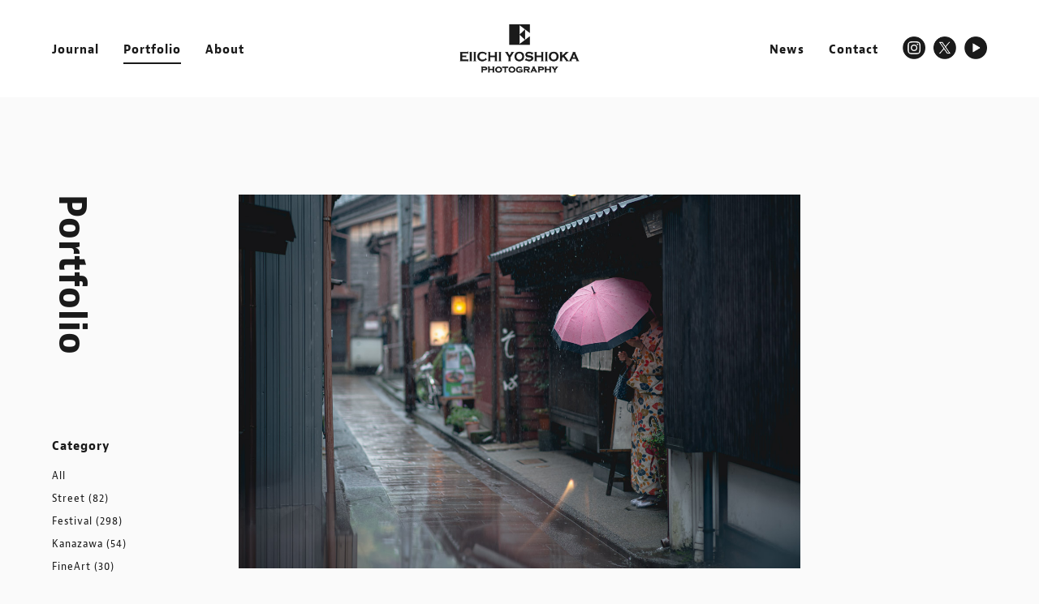

--- FILE ---
content_type: text/html; charset=UTF-8
request_url: https://eiichi-yoshioka.jp/portfolio/kanazawa-20180513/
body_size: 10515
content:
<!DOCTYPE html>
<html lang="ja">
<head>
<!-- Global site tag (gtag.js) - Google Analytics -->
<script async src="https://www.googletagmanager.com/gtag/js?id=UA-106541710-1"></script>
<script>
  window.dataLayer = window.dataLayer || [];
  function gtag(){dataLayer.push(arguments);}
  gtag('js', new Date());

  gtag('config', 'UA-106541710-1');
</script>
<!-- Global site tag (gtag.js) - Google Analytics -->
<script async src="https://www.googletagmanager.com/gtag/js?id=G-ZBH4R1C7EW"></script>
<script>
  window.dataLayer = window.dataLayer || [];
  function gtag(){dataLayer.push(arguments);}
  gtag('js', new Date());

  gtag('config', 'G-ZBH4R1C7EW');
</script>
<meta http-equiv="Content-Type" content="text/html; charset=UTF-8">
<meta name="viewport" content="width=device-width,initial-scale=1.0">
<meta name="p:domain_verify" content="5c522e7ff23316f3b3c1b11be0560731"/>
<title>金沢 Kanazawa - Eiichi Yoshioka PhotographyEiichi Yoshioka Photography</title>
<meta name="keywords" content="フォトグラファー,カメラマン,写真家,photographer,祭り写真家,streetphotography,石川県,金沢市,能登半島,輪島市">
<meta name="description" content="石川県輪島市を拠点に金沢や能登のお祭り写真やスナップを中心に撮っています。">
<!-- OGP -->
<meta property="og:type" content="website">
<meta property="og:description" content="">
<meta property="og:title" content="金沢 Kanazawa">
<meta property="og:url" content="https://eiichi-yoshioka.jp/portfolio/kanazawa-20180513/">
<meta property="og:image" content="https://eiichi-yoshioka.jp/wp-content/uploads/2022/07/DSC00282-Edit-tmb.jpg">
<meta property="og:site_name" content="Eiichi Yoshioka Photography">
<meta property="og:locale" content="ja_JP" />
<meta name="twitter:card" content="summary_large_image" />
<meta name="twitter:site" content="@EiichiYoshioka" />
<meta name="twitter:player" content="@EiichiYoshioka" />
<!-- /OGP -->
<link rel="shortcut icon" type="image/x-icon" href="https://eiichi-yoshioka.jp/wp-content/themes/eiichi-yoshioka/images/favicon.ico" />
<link rel="stylesheet" href="https://eiichi-yoshioka.jp/wp-content/themes/eiichi-yoshioka/css/import.css?20260127-0641"/>
<link rel="stylesheet" media="all" href="https://eiichi-yoshioka.jp/wp-content/themes/eiichi-yoshioka/css/page.css?20260127-0641">
<link rel="stylesheet" href="https://use.fontawesome.com/releases/v5.1.0/css/all.css" integrity="sha384-lKuwvrZot6UHsBSfcMvOkWwlCMgc0TaWr+30HWe3a4ltaBwTZhyTEggF5tJv8tbt" crossorigin="anonymous">
<link rel="stylesheet" href="https://use.typekit.net/tqh4meq.css">
<link rel="stylesheet" href="https://cdnjs.cloudflare.com/ajax/libs/lightbox2/2.10.0/css/lightbox.min.css" />
<link rel="stylesheet" href="https://cdn.jsdelivr.net/npm/slick-carousel@1.8.1/slick/slick.css">

		<!-- All in One SEO 4.9.3 - aioseo.com -->
	<meta name="robots" content="max-image-preview:large" />
	<link rel="canonical" href="https://eiichi-yoshioka.jp/portfolio/kanazawa-20180513/" />
	<meta name="generator" content="All in One SEO (AIOSEO) 4.9.3" />
		<meta property="og:locale" content="ja_JP" />
		<meta property="og:site_name" content="Eiichi Yoshioka Photography - フォトグラファー吉岡栄一のポートフォリオ" />
		<meta property="og:type" content="article" />
		<meta property="og:title" content="金沢 Kanazawa - Eiichi Yoshioka Photography" />
		<meta property="og:url" content="https://eiichi-yoshioka.jp/portfolio/kanazawa-20180513/" />
		<meta property="og:image" content="https://eiichi-yoshioka.jp/wp-content/uploads/2022/07/DSC00282-Edit-tmb.jpg" />
		<meta property="og:image:secure_url" content="https://eiichi-yoshioka.jp/wp-content/uploads/2022/07/DSC00282-Edit-tmb.jpg" />
		<meta property="og:image:width" content="540" />
		<meta property="og:image:height" content="360" />
		<meta property="article:published_time" content="2018-05-13T01:00:43+00:00" />
		<meta property="article:modified_time" content="2022-07-05T14:48:20+00:00" />
		<meta property="article:publisher" content="https://www.facebook.com/EiichiYoshioka.Photography/" />
		<meta name="twitter:card" content="summary_large_image" />
		<meta name="twitter:site" content="@EiichiYoshioka" />
		<meta name="twitter:title" content="金沢 Kanazawa - Eiichi Yoshioka Photography" />
		<meta name="twitter:image" content="https://eiichi-yoshioka.jp/wp-content/uploads/2022/07/DSC00282-Edit-tmb.jpg" />
		<script type="application/ld+json" class="aioseo-schema">
			{"@context":"https:\/\/schema.org","@graph":[{"@type":"BreadcrumbList","@id":"https:\/\/eiichi-yoshioka.jp\/portfolio\/kanazawa-20180513\/#breadcrumblist","itemListElement":[{"@type":"ListItem","@id":"https:\/\/eiichi-yoshioka.jp#listItem","position":1,"name":"\u30db\u30fc\u30e0","item":"https:\/\/eiichi-yoshioka.jp","nextItem":{"@type":"ListItem","@id":"https:\/\/eiichi-yoshioka.jp\/portfolio\/#listItem","name":"Portfolio"}},{"@type":"ListItem","@id":"https:\/\/eiichi-yoshioka.jp\/portfolio\/#listItem","position":2,"name":"Portfolio","item":"https:\/\/eiichi-yoshioka.jp\/portfolio\/","nextItem":{"@type":"ListItem","@id":"https:\/\/eiichi-yoshioka.jp\/portfolio\/category\/kanazawa\/#listItem","name":"Kanazawa"},"previousItem":{"@type":"ListItem","@id":"https:\/\/eiichi-yoshioka.jp#listItem","name":"\u30db\u30fc\u30e0"}},{"@type":"ListItem","@id":"https:\/\/eiichi-yoshioka.jp\/portfolio\/category\/kanazawa\/#listItem","position":3,"name":"Kanazawa","item":"https:\/\/eiichi-yoshioka.jp\/portfolio\/category\/kanazawa\/","nextItem":{"@type":"ListItem","@id":"https:\/\/eiichi-yoshioka.jp\/portfolio\/kanazawa-20180513\/#listItem","name":"\u91d1\u6ca2 Kanazawa"},"previousItem":{"@type":"ListItem","@id":"https:\/\/eiichi-yoshioka.jp\/portfolio\/#listItem","name":"Portfolio"}},{"@type":"ListItem","@id":"https:\/\/eiichi-yoshioka.jp\/portfolio\/kanazawa-20180513\/#listItem","position":4,"name":"\u91d1\u6ca2 Kanazawa","previousItem":{"@type":"ListItem","@id":"https:\/\/eiichi-yoshioka.jp\/portfolio\/category\/kanazawa\/#listItem","name":"Kanazawa"}}]},{"@type":"WebPage","@id":"https:\/\/eiichi-yoshioka.jp\/portfolio\/kanazawa-20180513\/#webpage","url":"https:\/\/eiichi-yoshioka.jp\/portfolio\/kanazawa-20180513\/","name":"\u91d1\u6ca2 Kanazawa - Eiichi Yoshioka Photography","inLanguage":"ja","isPartOf":{"@id":"https:\/\/eiichi-yoshioka.jp\/#website"},"breadcrumb":{"@id":"https:\/\/eiichi-yoshioka.jp\/portfolio\/kanazawa-20180513\/#breadcrumblist"},"image":{"@type":"ImageObject","url":"https:\/\/eiichi-yoshioka.jp\/wp-content\/uploads\/2022\/07\/DSC00282-Edit-tmb.jpg","@id":"https:\/\/eiichi-yoshioka.jp\/portfolio\/kanazawa-20180513\/#mainImage","width":540,"height":360},"primaryImageOfPage":{"@id":"https:\/\/eiichi-yoshioka.jp\/portfolio\/kanazawa-20180513\/#mainImage"},"datePublished":"2018-05-13T10:00:43+09:00","dateModified":"2022-07-05T23:48:20+09:00"},{"@type":"WebSite","@id":"https:\/\/eiichi-yoshioka.jp\/#website","url":"https:\/\/eiichi-yoshioka.jp\/","name":"Eiichi Yoshioka Photography","description":"\u30d5\u30a9\u30c8\u30b0\u30e9\u30d5\u30a1\u30fc\u5409\u5ca1\u6804\u4e00\u306e\u30dd\u30fc\u30c8\u30d5\u30a9\u30ea\u30aa","inLanguage":"ja","publisher":{"@id":"https:\/\/eiichi-yoshioka.jp\/#person"}}]}
		</script>
		<!-- All in One SEO -->

<link rel='dns-prefetch' href='//webfonts.sakura.ne.jp' />
<link rel="alternate" type="application/rss+xml" title="Eiichi Yoshioka Photography &raquo; フィード" href="https://eiichi-yoshioka.jp/feed/" />
<link rel="alternate" type="application/rss+xml" title="Eiichi Yoshioka Photography &raquo; コメントフィード" href="https://eiichi-yoshioka.jp/comments/feed/" />
<link rel="alternate" title="oEmbed (JSON)" type="application/json+oembed" href="https://eiichi-yoshioka.jp/wp-json/oembed/1.0/embed?url=https%3A%2F%2Feiichi-yoshioka.jp%2Fportfolio%2Fkanazawa-20180513%2F" />
<link rel="alternate" title="oEmbed (XML)" type="text/xml+oembed" href="https://eiichi-yoshioka.jp/wp-json/oembed/1.0/embed?url=https%3A%2F%2Feiichi-yoshioka.jp%2Fportfolio%2Fkanazawa-20180513%2F&#038;format=xml" />
<style id='wp-img-auto-sizes-contain-inline-css' type='text/css'>
img:is([sizes=auto i],[sizes^="auto," i]){contain-intrinsic-size:3000px 1500px}
/*# sourceURL=wp-img-auto-sizes-contain-inline-css */
</style>
<style id='wp-emoji-styles-inline-css' type='text/css'>

	img.wp-smiley, img.emoji {
		display: inline !important;
		border: none !important;
		box-shadow: none !important;
		height: 1em !important;
		width: 1em !important;
		margin: 0 0.07em !important;
		vertical-align: -0.1em !important;
		background: none !important;
		padding: 0 !important;
	}
/*# sourceURL=wp-emoji-styles-inline-css */
</style>
<style id='wp-block-library-inline-css' type='text/css'>
:root{--wp-block-synced-color:#7a00df;--wp-block-synced-color--rgb:122,0,223;--wp-bound-block-color:var(--wp-block-synced-color);--wp-editor-canvas-background:#ddd;--wp-admin-theme-color:#007cba;--wp-admin-theme-color--rgb:0,124,186;--wp-admin-theme-color-darker-10:#006ba1;--wp-admin-theme-color-darker-10--rgb:0,107,160.5;--wp-admin-theme-color-darker-20:#005a87;--wp-admin-theme-color-darker-20--rgb:0,90,135;--wp-admin-border-width-focus:2px}@media (min-resolution:192dpi){:root{--wp-admin-border-width-focus:1.5px}}.wp-element-button{cursor:pointer}:root .has-very-light-gray-background-color{background-color:#eee}:root .has-very-dark-gray-background-color{background-color:#313131}:root .has-very-light-gray-color{color:#eee}:root .has-very-dark-gray-color{color:#313131}:root .has-vivid-green-cyan-to-vivid-cyan-blue-gradient-background{background:linear-gradient(135deg,#00d084,#0693e3)}:root .has-purple-crush-gradient-background{background:linear-gradient(135deg,#34e2e4,#4721fb 50%,#ab1dfe)}:root .has-hazy-dawn-gradient-background{background:linear-gradient(135deg,#faaca8,#dad0ec)}:root .has-subdued-olive-gradient-background{background:linear-gradient(135deg,#fafae1,#67a671)}:root .has-atomic-cream-gradient-background{background:linear-gradient(135deg,#fdd79a,#004a59)}:root .has-nightshade-gradient-background{background:linear-gradient(135deg,#330968,#31cdcf)}:root .has-midnight-gradient-background{background:linear-gradient(135deg,#020381,#2874fc)}:root{--wp--preset--font-size--normal:16px;--wp--preset--font-size--huge:42px}.has-regular-font-size{font-size:1em}.has-larger-font-size{font-size:2.625em}.has-normal-font-size{font-size:var(--wp--preset--font-size--normal)}.has-huge-font-size{font-size:var(--wp--preset--font-size--huge)}.has-text-align-center{text-align:center}.has-text-align-left{text-align:left}.has-text-align-right{text-align:right}.has-fit-text{white-space:nowrap!important}#end-resizable-editor-section{display:none}.aligncenter{clear:both}.items-justified-left{justify-content:flex-start}.items-justified-center{justify-content:center}.items-justified-right{justify-content:flex-end}.items-justified-space-between{justify-content:space-between}.screen-reader-text{border:0;clip-path:inset(50%);height:1px;margin:-1px;overflow:hidden;padding:0;position:absolute;width:1px;word-wrap:normal!important}.screen-reader-text:focus{background-color:#ddd;clip-path:none;color:#444;display:block;font-size:1em;height:auto;left:5px;line-height:normal;padding:15px 23px 14px;text-decoration:none;top:5px;width:auto;z-index:100000}html :where(.has-border-color){border-style:solid}html :where([style*=border-top-color]){border-top-style:solid}html :where([style*=border-right-color]){border-right-style:solid}html :where([style*=border-bottom-color]){border-bottom-style:solid}html :where([style*=border-left-color]){border-left-style:solid}html :where([style*=border-width]){border-style:solid}html :where([style*=border-top-width]){border-top-style:solid}html :where([style*=border-right-width]){border-right-style:solid}html :where([style*=border-bottom-width]){border-bottom-style:solid}html :where([style*=border-left-width]){border-left-style:solid}html :where(img[class*=wp-image-]){height:auto;max-width:100%}:where(figure){margin:0 0 1em}html :where(.is-position-sticky){--wp-admin--admin-bar--position-offset:var(--wp-admin--admin-bar--height,0px)}@media screen and (max-width:600px){html :where(.is-position-sticky){--wp-admin--admin-bar--position-offset:0px}}

/*# sourceURL=wp-block-library-inline-css */
</style><style id='global-styles-inline-css' type='text/css'>
:root{--wp--preset--aspect-ratio--square: 1;--wp--preset--aspect-ratio--4-3: 4/3;--wp--preset--aspect-ratio--3-4: 3/4;--wp--preset--aspect-ratio--3-2: 3/2;--wp--preset--aspect-ratio--2-3: 2/3;--wp--preset--aspect-ratio--16-9: 16/9;--wp--preset--aspect-ratio--9-16: 9/16;--wp--preset--color--black: #000000;--wp--preset--color--cyan-bluish-gray: #abb8c3;--wp--preset--color--white: #ffffff;--wp--preset--color--pale-pink: #f78da7;--wp--preset--color--vivid-red: #cf2e2e;--wp--preset--color--luminous-vivid-orange: #ff6900;--wp--preset--color--luminous-vivid-amber: #fcb900;--wp--preset--color--light-green-cyan: #7bdcb5;--wp--preset--color--vivid-green-cyan: #00d084;--wp--preset--color--pale-cyan-blue: #8ed1fc;--wp--preset--color--vivid-cyan-blue: #0693e3;--wp--preset--color--vivid-purple: #9b51e0;--wp--preset--gradient--vivid-cyan-blue-to-vivid-purple: linear-gradient(135deg,rgb(6,147,227) 0%,rgb(155,81,224) 100%);--wp--preset--gradient--light-green-cyan-to-vivid-green-cyan: linear-gradient(135deg,rgb(122,220,180) 0%,rgb(0,208,130) 100%);--wp--preset--gradient--luminous-vivid-amber-to-luminous-vivid-orange: linear-gradient(135deg,rgb(252,185,0) 0%,rgb(255,105,0) 100%);--wp--preset--gradient--luminous-vivid-orange-to-vivid-red: linear-gradient(135deg,rgb(255,105,0) 0%,rgb(207,46,46) 100%);--wp--preset--gradient--very-light-gray-to-cyan-bluish-gray: linear-gradient(135deg,rgb(238,238,238) 0%,rgb(169,184,195) 100%);--wp--preset--gradient--cool-to-warm-spectrum: linear-gradient(135deg,rgb(74,234,220) 0%,rgb(151,120,209) 20%,rgb(207,42,186) 40%,rgb(238,44,130) 60%,rgb(251,105,98) 80%,rgb(254,248,76) 100%);--wp--preset--gradient--blush-light-purple: linear-gradient(135deg,rgb(255,206,236) 0%,rgb(152,150,240) 100%);--wp--preset--gradient--blush-bordeaux: linear-gradient(135deg,rgb(254,205,165) 0%,rgb(254,45,45) 50%,rgb(107,0,62) 100%);--wp--preset--gradient--luminous-dusk: linear-gradient(135deg,rgb(255,203,112) 0%,rgb(199,81,192) 50%,rgb(65,88,208) 100%);--wp--preset--gradient--pale-ocean: linear-gradient(135deg,rgb(255,245,203) 0%,rgb(182,227,212) 50%,rgb(51,167,181) 100%);--wp--preset--gradient--electric-grass: linear-gradient(135deg,rgb(202,248,128) 0%,rgb(113,206,126) 100%);--wp--preset--gradient--midnight: linear-gradient(135deg,rgb(2,3,129) 0%,rgb(40,116,252) 100%);--wp--preset--font-size--small: 13px;--wp--preset--font-size--medium: 20px;--wp--preset--font-size--large: 36px;--wp--preset--font-size--x-large: 42px;--wp--preset--spacing--20: 0.44rem;--wp--preset--spacing--30: 0.67rem;--wp--preset--spacing--40: 1rem;--wp--preset--spacing--50: 1.5rem;--wp--preset--spacing--60: 2.25rem;--wp--preset--spacing--70: 3.38rem;--wp--preset--spacing--80: 5.06rem;--wp--preset--shadow--natural: 6px 6px 9px rgba(0, 0, 0, 0.2);--wp--preset--shadow--deep: 12px 12px 50px rgba(0, 0, 0, 0.4);--wp--preset--shadow--sharp: 6px 6px 0px rgba(0, 0, 0, 0.2);--wp--preset--shadow--outlined: 6px 6px 0px -3px rgb(255, 255, 255), 6px 6px rgb(0, 0, 0);--wp--preset--shadow--crisp: 6px 6px 0px rgb(0, 0, 0);}:where(.is-layout-flex){gap: 0.5em;}:where(.is-layout-grid){gap: 0.5em;}body .is-layout-flex{display: flex;}.is-layout-flex{flex-wrap: wrap;align-items: center;}.is-layout-flex > :is(*, div){margin: 0;}body .is-layout-grid{display: grid;}.is-layout-grid > :is(*, div){margin: 0;}:where(.wp-block-columns.is-layout-flex){gap: 2em;}:where(.wp-block-columns.is-layout-grid){gap: 2em;}:where(.wp-block-post-template.is-layout-flex){gap: 1.25em;}:where(.wp-block-post-template.is-layout-grid){gap: 1.25em;}.has-black-color{color: var(--wp--preset--color--black) !important;}.has-cyan-bluish-gray-color{color: var(--wp--preset--color--cyan-bluish-gray) !important;}.has-white-color{color: var(--wp--preset--color--white) !important;}.has-pale-pink-color{color: var(--wp--preset--color--pale-pink) !important;}.has-vivid-red-color{color: var(--wp--preset--color--vivid-red) !important;}.has-luminous-vivid-orange-color{color: var(--wp--preset--color--luminous-vivid-orange) !important;}.has-luminous-vivid-amber-color{color: var(--wp--preset--color--luminous-vivid-amber) !important;}.has-light-green-cyan-color{color: var(--wp--preset--color--light-green-cyan) !important;}.has-vivid-green-cyan-color{color: var(--wp--preset--color--vivid-green-cyan) !important;}.has-pale-cyan-blue-color{color: var(--wp--preset--color--pale-cyan-blue) !important;}.has-vivid-cyan-blue-color{color: var(--wp--preset--color--vivid-cyan-blue) !important;}.has-vivid-purple-color{color: var(--wp--preset--color--vivid-purple) !important;}.has-black-background-color{background-color: var(--wp--preset--color--black) !important;}.has-cyan-bluish-gray-background-color{background-color: var(--wp--preset--color--cyan-bluish-gray) !important;}.has-white-background-color{background-color: var(--wp--preset--color--white) !important;}.has-pale-pink-background-color{background-color: var(--wp--preset--color--pale-pink) !important;}.has-vivid-red-background-color{background-color: var(--wp--preset--color--vivid-red) !important;}.has-luminous-vivid-orange-background-color{background-color: var(--wp--preset--color--luminous-vivid-orange) !important;}.has-luminous-vivid-amber-background-color{background-color: var(--wp--preset--color--luminous-vivid-amber) !important;}.has-light-green-cyan-background-color{background-color: var(--wp--preset--color--light-green-cyan) !important;}.has-vivid-green-cyan-background-color{background-color: var(--wp--preset--color--vivid-green-cyan) !important;}.has-pale-cyan-blue-background-color{background-color: var(--wp--preset--color--pale-cyan-blue) !important;}.has-vivid-cyan-blue-background-color{background-color: var(--wp--preset--color--vivid-cyan-blue) !important;}.has-vivid-purple-background-color{background-color: var(--wp--preset--color--vivid-purple) !important;}.has-black-border-color{border-color: var(--wp--preset--color--black) !important;}.has-cyan-bluish-gray-border-color{border-color: var(--wp--preset--color--cyan-bluish-gray) !important;}.has-white-border-color{border-color: var(--wp--preset--color--white) !important;}.has-pale-pink-border-color{border-color: var(--wp--preset--color--pale-pink) !important;}.has-vivid-red-border-color{border-color: var(--wp--preset--color--vivid-red) !important;}.has-luminous-vivid-orange-border-color{border-color: var(--wp--preset--color--luminous-vivid-orange) !important;}.has-luminous-vivid-amber-border-color{border-color: var(--wp--preset--color--luminous-vivid-amber) !important;}.has-light-green-cyan-border-color{border-color: var(--wp--preset--color--light-green-cyan) !important;}.has-vivid-green-cyan-border-color{border-color: var(--wp--preset--color--vivid-green-cyan) !important;}.has-pale-cyan-blue-border-color{border-color: var(--wp--preset--color--pale-cyan-blue) !important;}.has-vivid-cyan-blue-border-color{border-color: var(--wp--preset--color--vivid-cyan-blue) !important;}.has-vivid-purple-border-color{border-color: var(--wp--preset--color--vivid-purple) !important;}.has-vivid-cyan-blue-to-vivid-purple-gradient-background{background: var(--wp--preset--gradient--vivid-cyan-blue-to-vivid-purple) !important;}.has-light-green-cyan-to-vivid-green-cyan-gradient-background{background: var(--wp--preset--gradient--light-green-cyan-to-vivid-green-cyan) !important;}.has-luminous-vivid-amber-to-luminous-vivid-orange-gradient-background{background: var(--wp--preset--gradient--luminous-vivid-amber-to-luminous-vivid-orange) !important;}.has-luminous-vivid-orange-to-vivid-red-gradient-background{background: var(--wp--preset--gradient--luminous-vivid-orange-to-vivid-red) !important;}.has-very-light-gray-to-cyan-bluish-gray-gradient-background{background: var(--wp--preset--gradient--very-light-gray-to-cyan-bluish-gray) !important;}.has-cool-to-warm-spectrum-gradient-background{background: var(--wp--preset--gradient--cool-to-warm-spectrum) !important;}.has-blush-light-purple-gradient-background{background: var(--wp--preset--gradient--blush-light-purple) !important;}.has-blush-bordeaux-gradient-background{background: var(--wp--preset--gradient--blush-bordeaux) !important;}.has-luminous-dusk-gradient-background{background: var(--wp--preset--gradient--luminous-dusk) !important;}.has-pale-ocean-gradient-background{background: var(--wp--preset--gradient--pale-ocean) !important;}.has-electric-grass-gradient-background{background: var(--wp--preset--gradient--electric-grass) !important;}.has-midnight-gradient-background{background: var(--wp--preset--gradient--midnight) !important;}.has-small-font-size{font-size: var(--wp--preset--font-size--small) !important;}.has-medium-font-size{font-size: var(--wp--preset--font-size--medium) !important;}.has-large-font-size{font-size: var(--wp--preset--font-size--large) !important;}.has-x-large-font-size{font-size: var(--wp--preset--font-size--x-large) !important;}
/*# sourceURL=global-styles-inline-css */
</style>

<style id='classic-theme-styles-inline-css' type='text/css'>
/*! This file is auto-generated */
.wp-block-button__link{color:#fff;background-color:#32373c;border-radius:9999px;box-shadow:none;text-decoration:none;padding:calc(.667em + 2px) calc(1.333em + 2px);font-size:1.125em}.wp-block-file__button{background:#32373c;color:#fff;text-decoration:none}
/*# sourceURL=/wp-includes/css/classic-themes.min.css */
</style>
<link rel='stylesheet' id='contact-form-7-css' href='https://eiichi-yoshioka.jp/wp-content/plugins/contact-form-7/includes/css/styles.css?ver=6.1.4' type='text/css' media='all' />
<style id='dominant-color-styles-inline-css' type='text/css'>
img[data-dominant-color]:not(.has-transparency) { background-color: var(--dominant-color); }
/*# sourceURL=dominant-color-styles-inline-css */
</style>
<script type="text/javascript" src="https://eiichi-yoshioka.jp/wp-includes/js/jquery/jquery.min.js?ver=3.7.1" id="jquery-core-js"></script>
<script type="text/javascript" src="https://eiichi-yoshioka.jp/wp-includes/js/jquery/jquery-migrate.min.js?ver=3.4.1" id="jquery-migrate-js"></script>
<script type="text/javascript" src="//webfonts.sakura.ne.jp/js/sakurav3.js?fadein=0&amp;ver=3.1.4" id="typesquare_std-js"></script>
<link rel="https://api.w.org/" href="https://eiichi-yoshioka.jp/wp-json/" /><link rel="alternate" title="JSON" type="application/json" href="https://eiichi-yoshioka.jp/wp-json/wp/v2/portfolio/2195" /><link rel='shortlink' href='https://eiichi-yoshioka.jp/?p=2195' />
<meta name="generator" content="dominant-color-images 1.2.0">
<meta name="generator" content="performance-lab 4.0.1; plugins: dominant-color-images, webp-uploads">
<meta name="generator" content="webp-uploads 2.6.1">
</head>
<body id="portfolio" class="top" oncontextmenu="return false;">
	<div id="splash"><div id="splash_logo"><img src="https://eiichi-yoshioka.jp/wp-content/themes/eiichi-yoshioka/images/splash-logo.png" srcset="https://eiichi-yoshioka.jp/wp-content/themes/eiichi-yoshioka/images/splash-logo.png 1x, https://eiichi-yoshioka.jp/wp-content/themes/eiichi-yoshioka/images/splash-logo@2x.png 2x" alt="Eiichi Yoshioka Photography" class="fadeUp"></div></div>
	<div class="splashbg"></div>
	<div id="container">
	<header id="header">
		<div class="header-wrap">
			<div class="g-nav">
				<div class="hamburger"><span></span><span></span><span></span></div>
				<nav class="globalMenuSp">
					<div class="g-menu">
						<div class="main">
							<ul class="nav">
								<li class="home"><a href="https://eiichi-yoshioka.jp/" >Home</a></li>
								<li class="journal"><a href="https://eiichi-yoshioka.jp/journal/" >Journal</a></li>
								<li class="portfolio"><a href="https://eiichi-yoshioka.jp/portfolio/"  class="current">Portfolio</a></li>
								<li class="about"><a href="https://eiichi-yoshioka.jp/about/" >About</a></li>
								<li class="news"><a href="https://eiichi-yoshioka.jp/news/" >News</a></li>
								<li class="store"><a href="https://tsukinoto.base.shop/">Store<span class="link-icon"><i class="fas fa-external-link-alt"></i></span></a></li>
								<li class="contact"><a href="https://eiichi-yoshioka.jp/contact/" >Contact</a></li>
							</ul>
						</div>
						<div class="sub">
							<div class="info">
								<h3>Please Follow</h3>
								<ul class="sns">
									<li class="ig"><a href="https://www.instagram.com/tsukinoto/" target="_blank" class="over"><img src="https://eiichi-yoshioka.jp/wp-content/themes/eiichi-yoshioka/images/ig@2x.png"></a></li>
									<li class="tw"><a href="https://twitter.com/EiichiYoshioka" target="_blank" class="over"><img src="https://eiichi-yoshioka.jp/wp-content/themes/eiichi-yoshioka/images/tw@2x.png"></a></li>
									<li class="fb"><a href="https://www.facebook.com/EiichiYoshioka.Photography/" target="_blank" class="over"><img src="https://eiichi-yoshioka.jp/wp-content/themes/eiichi-yoshioka/images/fb@2x.png"></a></li>
									<li class="yt"><a href="https://www.youtube.com/c/EiichiYoshioka" target="_blank" class="over"><img src="https://eiichi-yoshioka.jp/wp-content/themes/eiichi-yoshioka/images/yt@2x.png"></a></li>
								</ul>
							</div>
						</div>
					</div>
				</nav>
			</div>
			<div class="grid">
				<div class="logo"><a href="https://eiichi-yoshioka.jp" class="over">Eiichi Yoshioka Photography</a></div>
				<nav class="nav">
					<ul class="headnav">
						<li class="journal"><a href="https://eiichi-yoshioka.jp/journal/" >Journal</a></li>
						<li class="portfolio"><a href="https://eiichi-yoshioka.jp/portfolio/"  class="current">Portfolio</a></li>
						<li class="about"><a href="https://eiichi-yoshioka.jp/about/" >About</a></li>
					</ul>
					<ul class="headsub">
						<li class="news"><a href="https://eiichi-yoshioka.jp/news/" >News</a></li>
						<!--li class="store"><a href="https://eiichi-yoshioka.stores.jp/">Store<span class="link-icon"><i class="fas fa-external-link-alt"></i></span></a></li-->
						<li class="contact"><a href="https://eiichi-yoshioka.jp/contact/" >Contact</a></li>
						<li class="ig"><a href="https://www.instagram.com/tsukinoto/" target="_blank" class="over"><img src="https://eiichi-yoshioka.jp/wp-content/themes/eiichi-yoshioka/images/ig@2x.png"></a></li>
						<li class="tw"><a href="https://twitter.com/EiichiYoshioka" target="_blank" class="over"><img src="https://eiichi-yoshioka.jp/wp-content/themes/eiichi-yoshioka/images/tw@2x.png"></a></li>
						<li class="yt"><a href="https://www.youtube.com/c/EiichiYoshioka" target="_blank" class="over"><img src="https://eiichi-yoshioka.jp/wp-content/themes/eiichi-yoshioka/images/yt@2x.png"></a></li>
					</ul>
				</nav>
			</div>
		</div>
	</header><div class="clr"></div>	<main>
		<div class="entrytitle">
			<div class="head fadein">
				<h2>Portfolio</h2>
				<aside class="sidebar fadein">
<h5 class="category">Category</h5>
<ul class="category-list">
	<li class="cat-item "><a href="https://eiichi-yoshioka.jp/portfolio/">All</a></li>
  	<li class="cat-item cat-item-15"><a href="https://eiichi-yoshioka.jp/portfolio/category/street/">Street (82)</a>
</li>
	<li class="cat-item cat-item-13"><a href="https://eiichi-yoshioka.jp/portfolio/category/festival/">Festival (298)</a>
</li>
	<li class="cat-item cat-item-63"><a href="https://eiichi-yoshioka.jp/portfolio/category/kanazawa/">Kanazawa (54)</a>
</li>
	<li class="cat-item cat-item-61"><a href="https://eiichi-yoshioka.jp/portfolio/category/fineart/">FineArt (30)</a>
</li>
	<li class="cat-item cat-item-12"><a href="https://eiichi-yoshioka.jp/portfolio/category/travel/">Travel (43)</a>
</li>
</ul>				</aside>
			</div>
		</div>
		<div class="entrybox">
			<div id="page-portfolio-single">
				<div class="single-wrap">
					<ul class="box1x fadein">
						<li><a href="https://eiichi-yoshioka.jp/wp-content/uploads/2022/07/DSC00282-Edit.jpg" data-lightbox="group"><img width="1280" height="853" src="https://eiichi-yoshioka.jp/wp-content/uploads/2022/07/DSC00282-Edit.jpg" class="attachment-full size-full" alt="" decoding="async" fetchpriority="high" srcset="https://eiichi-yoshioka.jp/wp-content/uploads/2022/07/DSC00282-Edit.jpg 1280w, https://eiichi-yoshioka.jp/wp-content/uploads/2022/07/DSC00282-Edit-900x600.jpg 900w, https://eiichi-yoshioka.jp/wp-content/uploads/2022/07/DSC00282-Edit-720x480.jpg 720w, https://eiichi-yoshioka.jp/wp-content/uploads/2022/07/DSC00282-Edit-768x512.jpg 768w, https://eiichi-yoshioka.jp/wp-content/uploads/2022/07/DSC00282-Edit-300x200.jpg 300w" sizes="(max-width: 1280px) 100vw, 1280px" /></a></li>																	</ul>					
					<ul class="box3x fadein">
						<li><a href="https://eiichi-yoshioka.jp/wp-content/uploads/2018/05/DSC00220-Edit.jpg" data-lightbox="group"><img width="1280" height="853" src="https://eiichi-yoshioka.jp/wp-content/uploads/2018/05/DSC00220-Edit.jpg" class="attachment-full size-full" alt="" decoding="async" srcset="https://eiichi-yoshioka.jp/wp-content/uploads/2018/05/DSC00220-Edit.jpg 1280w, https://eiichi-yoshioka.jp/wp-content/uploads/2018/05/DSC00220-Edit-900x600.jpg 900w, https://eiichi-yoshioka.jp/wp-content/uploads/2018/05/DSC00220-Edit-720x480.jpg 720w, https://eiichi-yoshioka.jp/wp-content/uploads/2018/05/DSC00220-Edit-768x512.jpg 768w, https://eiichi-yoshioka.jp/wp-content/uploads/2018/05/DSC00220-Edit-300x200.jpg 300w" sizes="(max-width: 1280px) 100vw, 1280px" /></a></li>						<li><a href="https://eiichi-yoshioka.jp/wp-content/uploads/2018/05/DSC00215-Edit.jpg" data-lightbox="group"><img width="1280" height="853" src="https://eiichi-yoshioka.jp/wp-content/uploads/2018/05/DSC00215-Edit.jpg" class="attachment-full size-full" alt="" decoding="async" srcset="https://eiichi-yoshioka.jp/wp-content/uploads/2018/05/DSC00215-Edit.jpg 1280w, https://eiichi-yoshioka.jp/wp-content/uploads/2018/05/DSC00215-Edit-900x600.jpg 900w, https://eiichi-yoshioka.jp/wp-content/uploads/2018/05/DSC00215-Edit-720x480.jpg 720w, https://eiichi-yoshioka.jp/wp-content/uploads/2018/05/DSC00215-Edit-768x512.jpg 768w, https://eiichi-yoshioka.jp/wp-content/uploads/2018/05/DSC00215-Edit-300x200.jpg 300w" sizes="(max-width: 1280px) 100vw, 1280px" /></a></li>						<li><a href="https://eiichi-yoshioka.jp/wp-content/uploads/2018/05/DSC00339-Edit.jpg" data-lightbox="group"><img width="1280" height="853" src="https://eiichi-yoshioka.jp/wp-content/uploads/2018/05/DSC00339-Edit.jpg" class="attachment-full size-full" alt="" decoding="async" loading="lazy" srcset="https://eiichi-yoshioka.jp/wp-content/uploads/2018/05/DSC00339-Edit.jpg 1280w, https://eiichi-yoshioka.jp/wp-content/uploads/2018/05/DSC00339-Edit-900x600.jpg 900w, https://eiichi-yoshioka.jp/wp-content/uploads/2018/05/DSC00339-Edit-720x480.jpg 720w, https://eiichi-yoshioka.jp/wp-content/uploads/2018/05/DSC00339-Edit-768x512.jpg 768w, https://eiichi-yoshioka.jp/wp-content/uploads/2018/05/DSC00339-Edit-300x200.jpg 300w" sizes="auto, (max-width: 1280px) 100vw, 1280px" /></a></li>					</ul>					
					<ul class="box1x fadein">
						<li><a href="https://eiichi-yoshioka.jp/wp-content/uploads/2018/05/DSC00310-Edit.jpg" data-lightbox="group"><img width="1280" height="853" src="https://eiichi-yoshioka.jp/wp-content/uploads/2018/05/DSC00310-Edit.jpg" class="attachment-full size-full" alt="" decoding="async" loading="lazy" srcset="https://eiichi-yoshioka.jp/wp-content/uploads/2018/05/DSC00310-Edit.jpg 1280w, https://eiichi-yoshioka.jp/wp-content/uploads/2018/05/DSC00310-Edit-900x600.jpg 900w, https://eiichi-yoshioka.jp/wp-content/uploads/2018/05/DSC00310-Edit-720x480.jpg 720w, https://eiichi-yoshioka.jp/wp-content/uploads/2018/05/DSC00310-Edit-768x512.jpg 768w, https://eiichi-yoshioka.jp/wp-content/uploads/2018/05/DSC00310-Edit-300x200.jpg 300w" sizes="auto, (max-width: 1280px) 100vw, 1280px" /></a></li>																	</ul>					
					<ul class="box2x fadein">
						<li><a href="https://eiichi-yoshioka.jp/wp-content/uploads/2018/05/DSC00292-Edit.jpg" data-lightbox="group"><img width="1280" height="853" src="https://eiichi-yoshioka.jp/wp-content/uploads/2018/05/DSC00292-Edit.jpg" class="attachment-full size-full" alt="" decoding="async" loading="lazy" srcset="https://eiichi-yoshioka.jp/wp-content/uploads/2018/05/DSC00292-Edit.jpg 1280w, https://eiichi-yoshioka.jp/wp-content/uploads/2018/05/DSC00292-Edit-900x600.jpg 900w, https://eiichi-yoshioka.jp/wp-content/uploads/2018/05/DSC00292-Edit-720x480.jpg 720w, https://eiichi-yoshioka.jp/wp-content/uploads/2018/05/DSC00292-Edit-768x512.jpg 768w, https://eiichi-yoshioka.jp/wp-content/uploads/2018/05/DSC00292-Edit-300x200.jpg 300w" sizes="auto, (max-width: 1280px) 100vw, 1280px" /></a></li>						<li><a href="https://eiichi-yoshioka.jp/wp-content/uploads/2018/05/DSC00323-Edit.jpg" data-lightbox="group"><img width="1280" height="853" src="https://eiichi-yoshioka.jp/wp-content/uploads/2018/05/DSC00323-Edit.jpg" class="attachment-full size-full" alt="" decoding="async" loading="lazy" srcset="https://eiichi-yoshioka.jp/wp-content/uploads/2018/05/DSC00323-Edit.jpg 1280w, https://eiichi-yoshioka.jp/wp-content/uploads/2018/05/DSC00323-Edit-900x600.jpg 900w, https://eiichi-yoshioka.jp/wp-content/uploads/2018/05/DSC00323-Edit-720x480.jpg 720w, https://eiichi-yoshioka.jp/wp-content/uploads/2018/05/DSC00323-Edit-768x512.jpg 768w, https://eiichi-yoshioka.jp/wp-content/uploads/2018/05/DSC00323-Edit-300x200.jpg 300w" sizes="auto, (max-width: 1280px) 100vw, 1280px" /></a></li>											</ul>					
					<ul class="box1x fadein">
						<li><a href="https://eiichi-yoshioka.jp/wp-content/uploads/2018/05/DSC00252-Edit.jpg" data-lightbox="group"><img width="1280" height="853" src="https://eiichi-yoshioka.jp/wp-content/uploads/2018/05/DSC00252-Edit.jpg" class="attachment-full size-full" alt="" decoding="async" loading="lazy" srcset="https://eiichi-yoshioka.jp/wp-content/uploads/2018/05/DSC00252-Edit.jpg 1280w, https://eiichi-yoshioka.jp/wp-content/uploads/2018/05/DSC00252-Edit-900x600.jpg 900w, https://eiichi-yoshioka.jp/wp-content/uploads/2018/05/DSC00252-Edit-720x480.jpg 720w, https://eiichi-yoshioka.jp/wp-content/uploads/2018/05/DSC00252-Edit-768x512.jpg 768w, https://eiichi-yoshioka.jp/wp-content/uploads/2018/05/DSC00252-Edit-300x200.jpg 300w" sizes="auto, (max-width: 1280px) 100vw, 1280px" /></a></li>																	</ul>					
					<h2 class="title">金沢 Kanazawa</h2>
					<ul class="article-info fadein">
						<li class="date">2018.05.13</li>
						<li class="taglist"><span class="tag"><a href="https://eiichi-yoshioka.jp/portfolio/tag/%e7%9f%b3%e5%b7%9d/">石川</a></span><span class="tag"><a href="https://eiichi-yoshioka.jp/portfolio/tag/%e9%87%91%e6%b2%a2/">金沢</a></span><span class="tag"><a href="https://eiichi-yoshioka.jp/portfolio/tag/%e3%81%b2%e3%81%8c%e3%81%97%e8%8c%b6%e5%b1%8b%e8%a1%97/">ひがし茶屋街</a></span><span class="tag"><a href="https://eiichi-yoshioka.jp/portfolio/tag/weather/">Weather</a></span></li>
					</ul>
				</div><div class="clr"></div>
				<ul class="link fadein">
					<li>« <a href="https://eiichi-yoshioka.jp/portfolio/tokyo-20180427/" rel="prev">Prev</a></li>
					<li><a href="https://eiichi-yoshioka.jp/portfolio/iida-toroyama-festival-20180721/" rel="next">Next</a> »</li>
				</ul>
			</div><div class="clr"></div>
		</div>
	</main><div class="clr"></div>
		<section id="common-ban">
			<div class="ban-wrap">
				<div class="item fadein">
					<a href="https://note.com/eiichiyoshioka/" target="_blank">
						<div class="catch"><img src="https://eiichi-yoshioka.jp/wp-content/themes/eiichi-yoshioka/images/ban01.jpg"></div>
					</a>
				</div>
				<div class="item fadein">
					<a href="https://eiichi-yoshioka.jp/contact/">
						<div class="catch"><img src="https://eiichi-yoshioka.jp/wp-content/themes/eiichi-yoshioka/images/ban02.jpg"></div>
					</a>
				</div>
				<div class="item fadein">
					<a href="https://tsuki-noto.com/" target="_blank">
						<div class="catch"><img src="https://eiichi-yoshioka.jp/wp-content/themes/eiichi-yoshioka/images/ban03.jpg"></div>
					</a>
				</div>
			</div>
		</section><div class="clr"></div>
		<section id="common-menu">
			<h3 class="follow">Please Follow</h3>
			<ul class="footsns">
				<li class="ig"><a href="https://www.instagram.com/tsukinoto/" target="_blank" class="over"><img src="https://eiichi-yoshioka.jp/wp-content/themes/eiichi-yoshioka/images/ig@2x.png"></a></li>
				<li class="tw"><a href="https://twitter.com/EiichiYoshioka" target="_blank" class="over"><img src="https://eiichi-yoshioka.jp/wp-content/themes/eiichi-yoshioka/images/tw@2x.png"></a></li>
				<li class="fb"><a href="https://www.facebook.com/EiichiYoshioka.Photography/" target="_blank" class="over"><img src="https://eiichi-yoshioka.jp/wp-content/themes/eiichi-yoshioka/images/fb@2x.png"></a></li>
				<li class="yt"><a href="https://www.youtube.com/c/EiichiYoshioka" target="_blank" class="over"><img src="https://eiichi-yoshioka.jp/wp-content/themes/eiichi-yoshioka/images/yt@2x.png"></a></li>
			</ul>
			<ul class="footnav">
				<li class="journal"><a href="https://eiichi-yoshioka.jp/journal/">Journal</a></li>
				<li class="portfolio"><a href="https://eiichi-yoshioka.jp/portfolio/">Portfolio</a></li>
				<li class="about"><a href="https://eiichi-yoshioka.jp/about/">About</a></li>
				<li class="news"><a href="https://eiichi-yoshioka.jp/news/">News</a></li>
				<li class="store"><a href="https://tsukinoto.base.shop/">Store<span class="link-icon"><i class="fas fa-external-link-alt"></i></span></a></li>
				<!--li><a href="https://eiichi-yoshioka.jp/terms/" class="over"><i class="fas fa-caret-right"></i> Terms</a></li>
				<li><a href="https://eiichi-yoshioka.jp/price/" class="over"><i class="fas fa-caret-right"></i> Price</a></li-->
				<li class="contact"><a href="https://eiichi-yoshioka.jp/contact/">Contact</a></li>
			</ul>
		</section><div class="clr"></div>
	<footer id="footer">
		<p id="page-top" class="hide-btn"><a href="#">Page Top</a></p>
		<div class="grid">
			<p class="copyright">©Eiichi Yoshioka</p>
		</div>
	</footer><div class="clr"></div>
<script src="https://ajax.googleapis.com/ajax/libs/jquery/3.4.1/jquery.min.js"></script>
<script src="https://eiichi-yoshioka.jp/wp-content/themes/eiichi-yoshioka/js/fade.js"></script>
<script src="https://eiichi-yoshioka.jp/wp-content/themes/eiichi-yoshioka/js/retina.js"></script>
<script src="https://eiichi-yoshioka.jp/wp-content/themes/eiichi-yoshioka/js/headerfixed.js"></script>
<script src="https://unpkg.com/infinite-scroll@3/dist/infinite-scroll.pkgd.min.js"></script>
<script src="https://cdnjs.cloudflare.com/ajax/libs/lightbox2/2.10.0/js/lightbox.min.js"></script>
<script src="https://cdn.jsdelivr.net/npm/slick-carousel@1.8.1/slick/slick.min.js"></script>
<script src="https://eiichi-yoshioka.jp/wp-content/themes/eiichi-yoshioka/js/slickslider.js"></script>
<script src="https://eiichi-yoshioka.jp/wp-content/themes/eiichi-yoshioka/js/infinitescroll.js"></script>
<script src="https://eiichi-yoshioka.jp/wp-content/themes/eiichi-yoshioka/js/pagetop.js"></script>
<script src="https://eiichi-yoshioka.jp/wp-content/themes/eiichi-yoshioka/js/splash.js"></script>
<script>
  (function(d) {
    var config = {
      kitId: 'tqh4meq',
      scriptTimeout: 3000,
      async: true
    },
    h=d.documentElement,t=setTimeout(function(){h.className=h.className.replace(/\bwf-loading\b/g,"")+" wf-inactive";},config.scriptTimeout),tk=d.createElement("script"),f=false,s=d.getElementsByTagName("script")[0],a;h.className+=" wf-loading";tk.src='https://use.typekit.net/'+config.kitId+'.js';tk.async=true;tk.onload=tk.onreadystatechange=function(){a=this.readyState;if(f||a&&a!="complete"&&a!="loaded")return;f=true;clearTimeout(t);try{Typekit.load(config)}catch(e){}};s.parentNode.insertBefore(tk,s)
  })(document);
</script>
<script>
window.onload = function() {
  scroll_effect();
  $(window).scroll(function(){
   scroll_effect();
  });
  function scroll_effect(){
   $('.fadein').each(function(){
    var elemPos = $(this).offset().top;
    var scroll = $(window).scrollTop();
    var windowHeight = $(window).height();
    if (scroll > elemPos - windowHeight){
     $(this).addClass('scrollin');
    }
   });
  }
};
</script>
<script>
jQuery(function() {
  objectFitImages()
});
</script>
<script>
    jQuery(function() {
        jQuery('.hamburger').click(function() {
            jQuery(this).toggleClass('active');
            if (jQuery(this).hasClass('active')) {
                jQuery('.globalMenuSp').addClass('active');
            } else {
                jQuery('.globalMenuSp').removeClass('active');
            }
        });
    });
</script>
<script>	
const setFillHeight = () => {
  const vh = window.innerHeight * 0.01;
  document.documentElement.style.setProperty('--vh', `${vh}px`);
}
let vw = window.innerWidth;
window.addEventListener('resize', () => {
  if (vw === window.innerWidth) {
    return;
  }
  vw = window.innerWidth;
  setFillHeight();
});
setFillHeight();
</script>
<script>	
jQuery(function(){
   jQuery('a[href^=#]').click(function() {
	  var speed = 400;
	  var href= jQuery(this).attr("href");
	  var target = jQuery(href == "#" || href == "" ? 'html' : href);
	  var position = target.offset().top;
	  jQuery('body,html').animate({scrollTop:position}, speed, 'swing');
	  return false;
   });
});
</script>
<script>
setTimeout(function() {
    if (document.getElementsByTagName("html")[0].classList.contains('wf-active') != true) {
        document.getElementsByTagName("html")[0].classList.add('loading-delay');
    }
}, 3000);
</script>
<script async src="https://pagead2.googlesyndication.com/pagead/js/adsbygoogle.js?client=ca-pub-9580469952628743" crossorigin="anonymous"></script>
</div><!---id="container"-->
<script type="speculationrules">
{"prefetch":[{"source":"document","where":{"and":[{"href_matches":"/*"},{"not":{"href_matches":["/wp-*.php","/wp-admin/*","/wp-content/uploads/*","/wp-content/*","/wp-content/plugins/*","/wp-content/themes/eiichi-yoshioka/*","/*\\?(.+)"]}},{"not":{"selector_matches":"a[rel~=\"nofollow\"]"}},{"not":{"selector_matches":".no-prefetch, .no-prefetch a"}}]},"eagerness":"conservative"}]}
</script>
<script type="text/javascript" src="https://eiichi-yoshioka.jp/wp-includes/js/dist/hooks.min.js?ver=dd5603f07f9220ed27f1" id="wp-hooks-js"></script>
<script type="text/javascript" src="https://eiichi-yoshioka.jp/wp-includes/js/dist/i18n.min.js?ver=c26c3dc7bed366793375" id="wp-i18n-js"></script>
<script type="text/javascript" id="wp-i18n-js-after">
/* <![CDATA[ */
wp.i18n.setLocaleData( { 'text direction\u0004ltr': [ 'ltr' ] } );
//# sourceURL=wp-i18n-js-after
/* ]]> */
</script>
<script type="text/javascript" src="https://eiichi-yoshioka.jp/wp-content/plugins/contact-form-7/includes/swv/js/index.js?ver=6.1.4" id="swv-js"></script>
<script type="text/javascript" id="contact-form-7-js-translations">
/* <![CDATA[ */
( function( domain, translations ) {
	var localeData = translations.locale_data[ domain ] || translations.locale_data.messages;
	localeData[""].domain = domain;
	wp.i18n.setLocaleData( localeData, domain );
} )( "contact-form-7", {"translation-revision-date":"2025-11-30 08:12:23+0000","generator":"GlotPress\/4.0.3","domain":"messages","locale_data":{"messages":{"":{"domain":"messages","plural-forms":"nplurals=1; plural=0;","lang":"ja_JP"},"This contact form is placed in the wrong place.":["\u3053\u306e\u30b3\u30f3\u30bf\u30af\u30c8\u30d5\u30a9\u30fc\u30e0\u306f\u9593\u9055\u3063\u305f\u4f4d\u7f6e\u306b\u7f6e\u304b\u308c\u3066\u3044\u307e\u3059\u3002"],"Error:":["\u30a8\u30e9\u30fc:"]}},"comment":{"reference":"includes\/js\/index.js"}} );
//# sourceURL=contact-form-7-js-translations
/* ]]> */
</script>
<script type="text/javascript" id="contact-form-7-js-before">
/* <![CDATA[ */
var wpcf7 = {
    "api": {
        "root": "https:\/\/eiichi-yoshioka.jp\/wp-json\/",
        "namespace": "contact-form-7\/v1"
    },
    "cached": 1
};
//# sourceURL=contact-form-7-js-before
/* ]]> */
</script>
<script type="text/javascript" src="https://eiichi-yoshioka.jp/wp-content/plugins/contact-form-7/includes/js/index.js?ver=6.1.4" id="contact-form-7-js"></script>
<script id="wp-emoji-settings" type="application/json">
{"baseUrl":"https://s.w.org/images/core/emoji/17.0.2/72x72/","ext":".png","svgUrl":"https://s.w.org/images/core/emoji/17.0.2/svg/","svgExt":".svg","source":{"concatemoji":"https://eiichi-yoshioka.jp/wp-includes/js/wp-emoji-release.min.js?ver=6.9"}}
</script>
<script type="module">
/* <![CDATA[ */
/*! This file is auto-generated */
const a=JSON.parse(document.getElementById("wp-emoji-settings").textContent),o=(window._wpemojiSettings=a,"wpEmojiSettingsSupports"),s=["flag","emoji"];function i(e){try{var t={supportTests:e,timestamp:(new Date).valueOf()};sessionStorage.setItem(o,JSON.stringify(t))}catch(e){}}function c(e,t,n){e.clearRect(0,0,e.canvas.width,e.canvas.height),e.fillText(t,0,0);t=new Uint32Array(e.getImageData(0,0,e.canvas.width,e.canvas.height).data);e.clearRect(0,0,e.canvas.width,e.canvas.height),e.fillText(n,0,0);const a=new Uint32Array(e.getImageData(0,0,e.canvas.width,e.canvas.height).data);return t.every((e,t)=>e===a[t])}function p(e,t){e.clearRect(0,0,e.canvas.width,e.canvas.height),e.fillText(t,0,0);var n=e.getImageData(16,16,1,1);for(let e=0;e<n.data.length;e++)if(0!==n.data[e])return!1;return!0}function u(e,t,n,a){switch(t){case"flag":return n(e,"\ud83c\udff3\ufe0f\u200d\u26a7\ufe0f","\ud83c\udff3\ufe0f\u200b\u26a7\ufe0f")?!1:!n(e,"\ud83c\udde8\ud83c\uddf6","\ud83c\udde8\u200b\ud83c\uddf6")&&!n(e,"\ud83c\udff4\udb40\udc67\udb40\udc62\udb40\udc65\udb40\udc6e\udb40\udc67\udb40\udc7f","\ud83c\udff4\u200b\udb40\udc67\u200b\udb40\udc62\u200b\udb40\udc65\u200b\udb40\udc6e\u200b\udb40\udc67\u200b\udb40\udc7f");case"emoji":return!a(e,"\ud83e\u1fac8")}return!1}function f(e,t,n,a){let r;const o=(r="undefined"!=typeof WorkerGlobalScope&&self instanceof WorkerGlobalScope?new OffscreenCanvas(300,150):document.createElement("canvas")).getContext("2d",{willReadFrequently:!0}),s=(o.textBaseline="top",o.font="600 32px Arial",{});return e.forEach(e=>{s[e]=t(o,e,n,a)}),s}function r(e){var t=document.createElement("script");t.src=e,t.defer=!0,document.head.appendChild(t)}a.supports={everything:!0,everythingExceptFlag:!0},new Promise(t=>{let n=function(){try{var e=JSON.parse(sessionStorage.getItem(o));if("object"==typeof e&&"number"==typeof e.timestamp&&(new Date).valueOf()<e.timestamp+604800&&"object"==typeof e.supportTests)return e.supportTests}catch(e){}return null}();if(!n){if("undefined"!=typeof Worker&&"undefined"!=typeof OffscreenCanvas&&"undefined"!=typeof URL&&URL.createObjectURL&&"undefined"!=typeof Blob)try{var e="postMessage("+f.toString()+"("+[JSON.stringify(s),u.toString(),c.toString(),p.toString()].join(",")+"));",a=new Blob([e],{type:"text/javascript"});const r=new Worker(URL.createObjectURL(a),{name:"wpTestEmojiSupports"});return void(r.onmessage=e=>{i(n=e.data),r.terminate(),t(n)})}catch(e){}i(n=f(s,u,c,p))}t(n)}).then(e=>{for(const n in e)a.supports[n]=e[n],a.supports.everything=a.supports.everything&&a.supports[n],"flag"!==n&&(a.supports.everythingExceptFlag=a.supports.everythingExceptFlag&&a.supports[n]);var t;a.supports.everythingExceptFlag=a.supports.everythingExceptFlag&&!a.supports.flag,a.supports.everything||((t=a.source||{}).concatemoji?r(t.concatemoji):t.wpemoji&&t.twemoji&&(r(t.twemoji),r(t.wpemoji)))});
//# sourceURL=https://eiichi-yoshioka.jp/wp-includes/js/wp-emoji-loader.min.js
/* ]]> */
</script>
</body>
</html>

--- FILE ---
content_type: text/html; charset=utf-8
request_url: https://www.google.com/recaptcha/api2/aframe
body_size: 249
content:
<!DOCTYPE HTML><html><head><meta http-equiv="content-type" content="text/html; charset=UTF-8"></head><body><script nonce="Wv4LSsC82QcXMr8EkiEGrQ">/** Anti-fraud and anti-abuse applications only. See google.com/recaptcha */ try{var clients={'sodar':'https://pagead2.googlesyndication.com/pagead/sodar?'};window.addEventListener("message",function(a){try{if(a.source===window.parent){var b=JSON.parse(a.data);var c=clients[b['id']];if(c){var d=document.createElement('img');d.src=c+b['params']+'&rc='+(localStorage.getItem("rc::a")?sessionStorage.getItem("rc::b"):"");window.document.body.appendChild(d);sessionStorage.setItem("rc::e",parseInt(sessionStorage.getItem("rc::e")||0)+1);localStorage.setItem("rc::h",'1769496105000');}}}catch(b){}});window.parent.postMessage("_grecaptcha_ready", "*");}catch(b){}</script></body></html>

--- FILE ---
content_type: text/css
request_url: https://eiichi-yoshioka.jp/wp-content/themes/eiichi-yoshioka/css/page.css?20260127-0641
body_size: 3851
content:
@charset "UTF-8";
/* ------------------------------------------------------------ */
/* PC
/* ------------------------------------------------------------ */

@media print, screen and (min-width:1024px){
/*
header
*/
#header {
	width: 100%;
	height: 120px;
	position: relative;
	z-index: 1;
}

/*
Layout
*/
main {
	position: relative;
	clear: both;
	width: 90%;
	max-width: 1280px;
	margin: 0 auto;
	padding: 120px 0 180px;
	display:-webkit-box;
  	display:-ms-flexbox;
	display: flex;
	-webkit-box-pack: justify;
	-ms-flex-pack: justify;
	justify-content: space-between;
}
.entrytitle {
	width: 20%;
}
.entrybox {
	width: 80%;
}

/*
entrytitle
*/
.entrytitle .head {
	position: sticky;
	position: -webkit-sticky;
	top: 120px;
	left: 0;
}
.entrytitle .head h2 {
	font-size: 300%;
	line-height: 100%;
	margin: 0;
	padding: 0;
	-ms-writing-mode: tb-rl;
	-webkit-writing-mode: vertical-rl;
	writing-mode: vertical-rl;
}
.entrytitle .sidebar {
	margin-top: 100px;
}
.entrytitle .sidebar h5 {
	margin-bottom: 10px;
}
.entrytitle .sidebar h5.archive {
	margin-top: 20px;
}
.entrytitle .sidebar li {
	font-size: 90%;
}
.entrytitle .sidebar li.current-cat {
	text-decoration: underline;
	text-decoration-color: #666;
}
.entrytitle .sidebar li:hover {
	opacity: 0.6;
}

/*
entrybox common
*/
.entrybox p img {
	width: 100%;
	height: 100%;
}
.entrybox strong {
	font-weight: bold;
}
.entrybox table {
	line-height: 160%;
	margin: 0 0 20px;
	border-top: 1px dotted #1A1A1A;
}
.entrybox th {
	padding: 20px 0;
	margin: 0;
	font-size: 100%;
	line-height: 200%;
	font-weight: bold;
	white-space: nowrap;
	vertical-align: top;
	border-bottom: 1px dotted #1A1A1A;
}
.entrybox td {
	padding: 20px 0;
	margin: 0;
	font-size: 100%;
	line-height: 200%;
	vertical-align: top;
	border-bottom: 1px dotted #1A1A1A;
}
.entrybox th p,
.entrybox th li,
.entrybox td p,
.entrybox td li {
	padding-bottom: 0;
	font-size: 100%;
}
.entrybox ul {
	margin-bottom: 20px;
}
.entrybox ul li {
	font-size: 100%;
	line-height: 200%;
	font-weight: 400;
}
.entrybox ol {
	padding-left: 16px;
	margin-bottom: 20px;
}
.entrybox ol li {
	font-size: 100%;
	line-height: 200%;
	font-weight: 400;
	list-style: decimal;
}

/*
Journal List
*/
#page-journallist {
	position: relative;
	clear: both;
	width: 100%;
	margin: 0 auto;
}
#page-journallist .journallist-wrap {
	width: 100%;
}
#page-journallist .article-list {
	width: 100%;
	margin: 0 auto;
	display:-webkit-box;
  	display:-ms-flexbox;
	display: flex;
	-webkit-box-pack: justify;
	-ms-flex-pack: justify;
	justify-content: space-between;
	-ms-flex-wrap: wrap;
	flex-wrap: wrap;
}
#page-journallist .article-list:after {
	content: "";
    display: block;
	width: 31%;
    height: 0;
}
#page-journallist .article-list li {
	position: relative;
	width: 31%;
	height: auto;
	margin-bottom: 50px;
	overflow: hidden;
}
#page-journallist .article-list li .tmb-img {
	width: 100%;
	height: auto;
	overflow: hidden;
}
#page-journallist .article-list li img {
	width: 100%;
	height: auto;
  	transition: .3s ease-in-out;
}
#page-journallist .article-list li img:hover {
	transform: scale(0.9, 0.9);
	opacity: 0.5;
}
#page-journallist .article-list li .content {
	width: 100%;
	box-sizing: border-box;
	padding: 15px 15px 0;
}
#page-journallist .article-list li .content .date {
	line-height: 100%;
	margin: 0 0 10px 0;
	padding: 0;
	color: #666666;
	font-size: 90%;
}
#page-journallist .article-list li .content h5 {
	display: inline-block;
	position: relative;
}
#page-journallist .article-list li .content h5:before {
	display: inline-block;
	position: absolute;
	content: '';
	bottom: -20px;
	left: 0;
	width: 30px;
	height: 2px;
	background-color: #666666;
}
#page-journallist .article-list li .content .catlist {
	line-height: 100%;
	margin: 0;
	padding: 20px 0 0;
	color: #666666;
}
#page-journallist .article-list li .content .cat {
	margin-right: 10px;
	font-size: 90%;
}
#page-journallist .article-list li .content .cat:before {
	content: "#";
}
#page-journallist .journallist-wrap .view-more-button {
	position: relative; 
	display: block;
	margin: 0 0 0 auto;
	font-size: 28px;
	font-weight: 800;
	line-height: 100%;
	border: none;
	outline: none;
	background: transparent;
}
#page-journallist .journallist-wrap .view-more-button::after {
	position: absolute;
	left: 0;
	content: '';
	width: 100%;
	height: 5px;
	background: #666;
	bottom: -5px;
	transform: scale(0, 1);
	transform-origin: right top;
	transition: transform 0.3s;
}
#page-journallist .journallist-wrap .view-more-button:hover::after {
	transform: scale(1, 1);
	transform-origin: left top;
}
#page-journallist .journallist-wrap .view-more-button span.arrow {
	margin-left: 10px;
	font-size: 24px;
}

/*
Journal single
*/
#page-journal-single {
	position: relative;
	clear: both;
	width: 75%;
}
#page-journal-single .single-wrap .main-img {
	width: 100%;
	margin-bottom: 30px;
}
#page-journal-single .single-wrap .main-img img {
	width: 100%;
	height: 100%;
}
#page-journal-single .single-wrap .article-info {
	margin-bottom: 50px;
}
#page-journal-single .single-wrap .article-info .date {
	line-height: 100%;
	margin: 0 0 10px 0;
	padding: 0;
	color: #666666;
}
#page-journal-single .single-wrap .article-info h2 {
	display: inline-block;
	position: relative;
}
#page-journal-single .single-wrap .article-info h2:before {
	display: inline-block;
	position: absolute;
	content: '';
	bottom: -10px;
	left: 0;
	width: 30px;
	height: 3px;
	background-color: #666666;
}
#page-journal-single .single-wrap .article-info .cat {
	margin-right: 10px;
	font-size: 0.9em;
}
#page-journal-single .single-wrap .article-info .cat:before {
	content: "#";
}
#page-journal-single .single-wrap .article-info .cat:hover {
	opacity: 0.6;	
}
#page-journal-single .single-wrap h3 {
	padding: 0.2em 0;
	border-bottom: 1px solid #333;
	margin-bottom: 20px;
}
#page-journal-single .single-wrap .box1x,
#page-journal-single .single-wrap .box2x,
#page-journal-single .single-wrap .box3x {
    margin: 0 0 15px;
	padding: 0;
    width: 100%;
    list-style: none;
    text-align: center; 
}
#page-journal-single .single-wrap .box1x {
	display: block;
}
#page-journal-single .single-wrap .box2x,
#page-journal-single .single-wrap .box3x  {
	display:-webkit-box;
  	display:-ms-flexbox;
	display: flex;
	-webkit-box-pack: justify;
	-ms-flex-pack: justify;
	justify-content: space-between;
}
#page-journal-single .single-wrap .box1x li {
	width: 100%;
}
#page-journal-single .single-wrap .box2x li {
	width: 49%;
}
#page-journal-single .single-wrap .box3x li {
	width: 32%;
}
#page-journal-single .single-wrap li img {
	width: 100%;
	height: 100%;
	margin: 0;
    padding: 0;
	vertical-align: top;
}
#page-journal-single .single-wrap .content p a {
	border-bottom: 1px dotted #333;
}
#page-journal-single .single-wrap .content .sch {
	display:-webkit-box;
  	display:-ms-flexbox;
	display: flex;
	-ms-flex-wrap: nowrap;
	flex-wrap: nowrap;
}
#page-journal-single .single-wrap .content .mon {
	-ms-flex-preferred-size: 180px;
	flex-basis: 180px;
}
#page-journal-single .single-wrap .content p.img-cap {
	text-align: right;
	font-size: 0.7em;
	line-height: 150%;
	margin-bottom: 25px;
}
#page-journal-single .single-wrap .content .outline {
	width: 100%;
	margin-bottom: 30px;
	padding: 20px 20px 0;
	background-color: #F5F8FA;
	box-sizing: border-box;
}
#page-journal-single .single-wrap .content .outline ul {
	width: 100%;
	padding-bottom: 30px;
}
#page-journal-single .single-wrap .content .outline ul li {
	border-bottom: 1px solid #eee;
}
#page-journal-single .single-wrap .data {
	display: flex;
	background-color: #eee;
	padding: 20px;
	margin: 30px 0 50px;
	box-sizing: border-box;
}
#page-journal-single .single-wrap .data .heading {
	width: 10%;
}
#page-journal-single .single-wrap .data h5,
#page-journal-single .single-wrap .data p {
	line-height: 100%;
	margin-bottom: 0 !important;
	font-size: 0.9em;
}
#page-journal-single ul.link {
	padding-top: 30px;
	display:-webkit-box;
  	display:-ms-flexbox;
	display: flex;
	-webkit-box-pack: justify;
	-ms-flex-pack: justify;
	justify-content: space-between;
	border-top: 1px solid #333;
}
#page-journal-single ul.link li {
	font-size: 0.8em;
}
#page-journal-single .notes {
	font-size: 0.7em;
	line-height: 100%;
}

/*
Portfolio List
*/
#page-portfoliolist {
	position: relative;
	clear: both;
	width: 100%;
	margin: 0 auto;
}
#page-portfoliolist .portfoliolist-wrap {
	width: 100%;
}
#page-portfoliolist .article-list {
	columns: 3;
	padding: 0;
}
#page-portfoliolist .article-list li {
	list-style: none;
}
#page-portfoliolist .article-list li img {
	width: 100%;
	height: auto;
	vertical-align: bottom;
	transition: .3s ease-in-out;
	padding-bottom: 20px;
	box-sizing: border-box;
}
#page-portfoliolist .article-list img:hover {
	transform: scale(0.9, 0.9);
	opacity: 0.5;
}
#page-portfoliolist .portfoliolist-wrap .view-more-button {
	position: relative; 
	display:block;
	margin: 50px 0 0 auto;
	font-size: 28px;
	font-weight: 800;
	line-height: 100%;
	border: none;
	outline: none;
	background: transparent;
}
#page-portfoliolist .portfoliolist-wrap .view-more-button::after {
	position: absolute;
	left: 0;
	content: '';
	width: 100%;
	height: 5px;
	background: #666;
	bottom: -5px;
	transform: scale(0, 1);
	transform-origin: right top;
	transition: transform 0.3s;
}
#page-portfoliolist .portfoliolist-wrap .view-more-button:hover::after {
	transform: scale(1, 1);
	transform-origin: left top;
}
#page-portfoliolist .portfoliolist-wrap .view-more-button span.arrow {
	margin-left: 10px;
	font-size: 24px;
}

/*
Portfolio single
*/
#page-portfolio-single {
	position: relative;
	clear: both;
	width: 75%;
}
#page-portfolio-single .single-wrap {
	width: 100%;
	margin: 0 auto;
}
#page-portfolio-single .single-wrap .box1x,
#page-portfolio-single .single-wrap .box2x,
#page-portfolio-single .single-wrap .box3x {
    margin: 0 0 15px;
	padding: 0;
    width: 100%;
    list-style: none;
    text-align: center; 
}
#page-portfolio-single .single-wrap .box1x {
	display: block;
}
#page-portfolio-single .single-wrap .box2x,
#page-portfolio-single .single-wrap .box3x  {
	display:-webkit-box;
  	display:-ms-flexbox;
	display: flex;
	-webkit-box-pack: justify;
	-ms-flex-pack: justify;
	justify-content: space-between;
}
#page-portfolio-single .single-wrap .box1x li {
	width: 100%;
}
#page-portfolio-single .single-wrap .box2x li {
	width: 49%;
}
#page-portfolio-single .single-wrap .box3x li {
	width: 32%;
}
#page-portfolio-single .single-wrap img {
	width: 100%;
	height: 100%;
	margin: 0;
    padding: 0;
	vertical-align: top;
}
#page-portfolio-single .single-wrap h2.title {
	font-weight: 800;
	font-size: 1.2em;
	margin-top: 30px;
}
#page-portfolio-single .single-wrap .article-info {
}
#page-portfolio-single .single-wrap .article-info .date:before {
	content: "date: ";
	font-size: 80%;
}
#page-portfolio-single .single-wrap .article-info .taglist:before,
#page-earthquake-single .single-wrap .article-info .taglist:before {
	content: "tag: ";
	font-size: 80%;
}
#page-portfolio-single .single-wrap .article-info .tag,
#page-earthquake-single .single-wrap .article-info .tag {
	margin-right: 7px;
	font-size: 80%;
}
#page-portfolio-single .single-wrap .article-info .tag:before,
#page-earthquake-single .single-wrap .article-info .tag:before {
	content: "#";
}
#page-portfolio-single .single-wrap .article-info .tag:hover,
#page-earthquake-single .single-wrap .article-info .tag:hover {
	opacity: 0.6;	
}
#page-portfolio-single ul.link,
#page-earthquake-single ul.link {
	padding-top: 20px;
	display:-webkit-box;
  	display:-ms-flexbox;
	display: flex;
	-webkit-box-pack: justify;
	-ms-flex-pack: justify;
	justify-content: space-between;
	border-top: 1px solid #1A1A1A;
}
#page-portfolio-single ul.link li,
#page-earthquake-single ul.link li {
	font-size: 0.8em;
}

/*
Earthquake List
*/
#page-earthquakelist {
	position: relative;
	clear: both;
	width: 100%;
	margin: 0 auto;
}
#page-earthquakelist .earthquakelist-wrap {
	width: 100%;
}
#page-earthquakelist .article-list {
	columns: 3;
	padding: 0;
}
#page-earthquakelist .article-list li {
	list-style: none;
}
#page-earthquakelist .article-list li img {
	width: 100%;
	height: auto;
	vertical-align: bottom;
	transition: .3s ease-in-out;
	padding-bottom: 20px;
	box-sizing: border-box;
}
#page-earthquakelist .article-list img:hover {
	transform: scale(0.9, 0.9);
	opacity: 0.5;
}
#page-earthquakelist .earthquakelist-wrap .view-more-button {
	position: relative; 
	display:block;
	margin: 50px 0 0 auto;
	font-size: 28px;
	font-weight: 800;
	line-height: 100%;
	border: none;
	outline: none;
	background: transparent;
}
#page-earthquakelist .earthquakelist-wrap .view-more-button::after {
	position: absolute;
	left: 0;
	content: '';
	width: 100%;
	height: 5px;
	background: #666;
	bottom: -5px;
	transform: scale(0, 1);
	transform-origin: right top;
	transition: transform 0.3s;
}
#page-earthquakelist .earthquakelist-wrap .view-more-button:hover::after {
	transform: scale(1, 1);
	transform-origin: left top;
}
#page-earthquakelist .earthquakelist-wrap .view-more-button span.arrow {
	margin-left: 10px;
	font-size: 24px;
}

/*
Earthquake single
*/
#page-earthquake-single {
	position: relative;
	clear: both;
	width: 75%;
}
#page-earthquake-single .single-wrap {
	width: 100%;
	margin: 0 auto;
}
#page-earthquake-single .single-wrap img {
	width: 100%;
	height: 100%;
	margin: 0;
    padding: 0;
	vertical-align: top;
}
#page-earthquake-single .single-wrap .article-info {
	margin-top: 30px;
}
#page-earthquake-single .single-wrap .article-info .title {
	font-weight: 800;	
}

/*
About
*/
#page-about {
	position: relative;
	clear: both;
	width: 100%;
	margin: 0 auto;
}
.about-wrap {
	width: 100%;
	margin-bottom: 50px;
}
.about-wrap:last-child {
	margin-bottom: 0;
}
.about-wrap h3 {
	display: inline-block;
	position: relative;
	margin-bottom: 40px;
}
.about-wrap h3:before {
	display: inline-block;
	position: absolute;
	content: '';
	bottom: -20px;
	left: 0;
	width: 30px;
	height: 3px;
	background-color: #666666;
}
.about-wrap .en {
	margin-top: 30px;
	color: #888;
	font-size: 70%;
}

/*
News List
*/
#page-newslist {
	position: relative;
	clear: both;
	width: 100%;
	margin: 0 auto;
}
#page-newslist .newslist-wrap {
	width: 100%;
}
#page-newslist .article-list li {
	background-color: #fff;
	padding: 0;
	box-shadow: 2px 2px 2px 2px rgba(0,0,0,0.1);
	margin-bottom: 50px;
}
#page-newslist .article-list a {
	display:-webkit-box;
  	display:-ms-flexbox;
	display: flex;
	-webkit-box-align: center;
	-ms-flex-align: center;
	align-items: center;
	-webkit-box-pack: justify;
	-ms-flex-pack: justify;
	justify-content: space-between;
}
#page-newslist .article-list a .tmb-img {
	width: 30%;
	height: 200px;
	overflow: hidden;
	border: 1px solid #eee;
	box-sizing: border-box;
}
#page-newslist .article-list a .tmb-img img {
	width: 100%;
	height: 200px;
	object-fit: cover;
	font-family: 'object-fit: cover;';
  	transition: .3s ease-in-out;
  	vertical-align: top;
}
#page-newslist .article-list a .tmb-img img:hover {
	transform: scale(1.1, 1.1);
}
#page-newslist .article-list a .content {
	width: 70%;
	padding: 0 5%;
	box-sizing: border-box;
}
#page-newslist .article-list a .content span.cat {
	background-color: #666666;
	color: #fff;
	margin-right: 10px;
	padding: 5px 10px;
	font-size: 0.7em;
}
#page-newslist .newslist-wrap .view-more-button {
	position: relative; 
	display:block;
	margin: 0 0 0 auto;
	font-size: 28px;
	font-weight: 800;
	line-height: 100%;
	border: none;
	outline: none;
	background: transparent;
}
#page-newslist .newslist-wrap .view-more-button::after {
	position: absolute;
	left: 0;
	content: '';
	width: 100%;
	height: 5px;
	background: #666;
	bottom: -5px;
	transform: scale(0, 1);
	transform-origin: right top;
	transition: transform 0.3s;
}
#page-newslist .newslist-wrap .view-more-button:hover::after {
	transform: scale(1, 1);
	transform-origin: left top;
}
#page-newslist .newslist-wrap .view-more-button span.arrow {
	margin-left: 10px;
	font-size: 24px;
}

/*
News single
*/
#page-news-single {
	position: relative;
	clear: both;
	width: 75%;
}
#page-news-single .single-wrap .article-info span.cat {
	background-color: #666666;
	color: #fff;
	margin-right: 10px;
	padding: 5px 10px;
	font-size: 0.7em;
}
#page-news-single .single-wrap h3 {
	padding: 0.2em 0;
	border-bottom: 1px solid #333;
	margin-bottom: 20px;
}
#page-news-single p span.link-title {
	font-weight: 800;
}
#page-news-single p a {
	word-break: break-all;
}
#page-news-single p a.et-link {
	border-bottom: 1px dotted #333;
}
#page-news-single ul.link {
	padding-top: 30px;
	display:-webkit-box;
  	display:-ms-flexbox;
	display: flex;
	-webkit-box-pack: justify;
	-ms-flex-pack: justify;
	justify-content: space-between;
	border-top: 1px solid #333;
}
#page-news-single ul.link li {
	font-size: 0.8em;
}
#page-news-single .en {
	margin-top: 30px;
	color: #888;
	font-size: 70%;
}

/*
Contact
*/
#page-contact {
	position: relative;
	clear: both;
	width: 100%;
	margin: 0 auto;
}
.contact-wrap {
	width: 100%;
}
.contact-wrap p a {
	border-bottom: 1px dotted #333333;
}
.contact-wrap span.red_text {
	color: red;
}
.contact-wrap table{
	width: 100%;
	border-top: 1px dotted #e5e5e5;
}
.contact-wrap th {
	width: 20%;
	padding:15px 0 15px 5%;
	border-bottom:1px dotted #e5e5e5;
	font-weight:bold;
	box-sizing: border-box;
}
.contact-wrap td {
	width: 65%;
	padding:15px 5%;
	border-bottom:1px dotted #e5e5e5;
	box-sizing: border-box;
}
.contact-wrap td span.note-mail {
	font-size: 80%;
}
.contact-wrap .text_input,
.contact-wrap .text_area {
	width: 100%;
	background-color: #fff;
	border: 1px solid #e5e5e5;
	padding: 15px;
	font-size: 90%;
	box-sizing: border-box;
}
.contact-wrap .file_input {
	width: 100%;
	background-color: #fff;
	font-size: 90%;
	box-sizing: border-box;
}
.contact-wrap .text_btn,
.contact-wrap .btn_area {
	text-align: center;
	margin-top: 30px;
	font-weight: bold;
}
.contact-wrap .btn_confirm{
	letter-spacing: 1px;	
	border: 0;
	cursor: pointer;
	width: 100%;
	height: 60px;
	color: #fff;
	background-color: #1A1A1A;
	font-size: 120%;
	font-weight: bold;
}
.wpcf7-not-valid-tip{
	color:red;
	display:block;
}
.wpcf7-response-output{
	color:red;
	text-align:center;
	padding-top:20px;
}
.wpcf7-validation-errors{
	color:red;
	display:block;
	text-align:center;
	margin-top: 20px;
}
.wpcf7-mail-sent-ok{
	display:block;
	text-align:center;
	font-weight:bold;
	margin-top:30px;
	background-color:#fff;
	padding:20px 0;
	color:#000;
}
.screen-reader-response{
	display:none;
}

/* Page -  Terms */
#page-terms {
	position: relative;
	clear: both;
	width: 100%;
	margin: 0 auto;
}
.main-terms01 {
	width: 100%;
}
.main-terms01 h3 {
	display: inline-block;
	position: relative;
}
.main-terms01 h3:before {
	display: inline-block;
	position: absolute;
	content: '';
	bottom: -10px;
	left: 0;
	width: 30px;
	height: 3px;
	background-color: #666666;
}

/* Page -  Price */
#page-price {
	position: relative;
	clear: both;
	width: 100%;
	margin: 0 auto;
}
.main-price01 {
	width: 100%;
}
.main-price01 h3 {
	display: inline-block;
	position: relative;
	margin-top: 20px;
}
.main-price01 h3:before {
	display: inline-block;
	position: absolute;
	content: '';
	bottom: -15px;
	left: 0;
	width: 30px;
	height: 3px;
	background-color: #666666;
}
.main-price01 h5 {
	margin-top: 20px;
}
.main-price01 p {
	margin-bottom: 30px;
}
.main-price01 p a {
	border-bottom: 1px dotted #333333;
}
.price_table{
	padding: 0;
	border: 1px solid #999;
	text-align: center;
}
.price_table ul {
	margin-bottom: 0;
}
.price_table li{
  list-style: none;
}
.price_table li ul{
  display: flex;
  padding: 0;
}
.price_table li ul li.col5{
  flex-basis: calc( 100% / 5 );
  padding: .5em 1em;
}
.price_table li ul li.col4{
  flex-basis: calc( 100% / 4 );
  padding: .5em 1em;
}
.price_table li ul li.col3{
  flex-basis: calc( 100% / 3 );
  padding: .5em 1em;
}
.price_table li ul li.col2{
  flex-basis: calc( 100% / 2 );
  padding: .5em 1em;
}
.price_table > li:first-child li{
  background: #F7F7F7; 
}
.price_table > li + li{
  border-top: 1px solid #999;
}
.price_table li ul li + li{
  border-left: 1px solid #999;
}

#page-price-pass {
	position: relative;
	clear: both;
	width: 100%;
	margin: 0 auto;
}
.main-pass01 {
	width: 100%;
}

}

/* ------------------------------------------------------------ */
/* TAB
/* ------------------------------------------------------------ */
@media screen and (max-width: 1023px){
/*
header
*/
#header {
	width: 100%;
	height: 80px;
	position: relative;
	z-index: 1;
}

/*
Layout
*/
main {
	position: relative;
	clear: both;
	width: 90%;
	margin: 0 auto;
	padding: 80px 0;
	display:-webkit-box;
  	display:-ms-flexbox;
	display: flex;
	-webkit-box-pack: justify;
	-ms-flex-pack: justify;
	justify-content: space-between;
}
.entrytitle {
	width: 22.5%;
}
.entrybox {
	width: 77.5%;
}

/*
entrytitle
*/
.entrytitle .head {
	position: sticky;
	position: -webkit-sticky;
	top: 120px;
	left: 0;
}
.entrytitle .head h2 {
	font-size: 300%;
	line-height: 100%;
	margin: 0;
	padding: 0;
	-ms-writing-mode: tb-rl;
	-webkit-writing-mode: vertical-rl;
	writing-mode: vertical-rl;
}
.entrytitle .sidebar {
	margin-top: 100px;
}
.entrytitle .sidebar h5 {
	margin-bottom: 10px;
}
.entrytitle .sidebar li {
	font-size: 90%;
}
.entrytitle .sidebar li.current-cat {
	text-decoration: underline;
	text-decoration-color: #666;
}
.entrytitle .sidebar li:hover {
	opacity: 0.6;
}

/*
entrybox common
*/
.entrybox p img {
	width: 100%;
	height: 100%;
}
.entrybox strong {
	font-weight: bold;
}
.entrybox table {
	line-height: 160%;
	margin: 0 0 20px;
	border-top: 1px dotted #1A1A1A;
}
.entrybox th {
	padding: 20px 0;
	margin: 0;
	font-size: 90%;
	line-height: 180%;
	font-weight: bold;
	white-space: nowrap;
	vertical-align: top;
	border-bottom: 1px dotted #1A1A1A;
}
.entrybox td {
	padding: 20px 0;
	margin: 0;
	font-size: 90%;
	line-height: 180%;
	vertical-align: top;
	border-bottom: 1px dotted #1A1A1A;
}
.entrybox th p,
.entrybox th li,
.entrybox td p,
.entrybox td li {
	padding-bottom: 0;
	font-size: 90%;
	line-height: 180%;
}
.entrybox ul {
	margin-bottom: 20px;
}
.entrybox ul li {
	font-size: 100%;
	line-height: 200%;
	font-weight: 400;
}
.entrybox ol {
	padding-left: 16px;
	margin-bottom: 20px;
}
.entrybox ol li {
	font-size: 100%;
	line-height: 200%;
	font-weight: 400;
	list-style: decimal;
}

/*
Journal List
*/
#page-journallist {
	position: relative;
	clear: both;
	width: 100%;
	margin: 0 auto;
}
#page-journallist .journallist-wrap {
	width: 100%;
}
#page-journallist .article-list {
	width: 100%;
	margin: 0 auto;
	display:-webkit-box;
  	display:-ms-flexbox;
	display: flex;
	-webkit-box-pack: justify;
	-ms-flex-pack: justify;
	justify-content: space-between;
	-ms-flex-wrap: wrap;
	flex-wrap: wrap;
}
#page-journallist .article-list:after {
	content: "";
    display: block;
	width: 47.5%;
    height: 0;
}
#page-journallist .article-list li {
	position: relative;
	width: 47.5%;
	height: auto;
	margin-bottom: 50px;
	overflow: hidden;
}
#page-journallist .article-list li .tmb-img {
	width: 100%;
	height: auto;
	overflow: hidden;
}
#page-journallist .article-list li img {
	width: 100%;
	height: auto;
  	transition: .3s ease-in-out;
}
#page-journallist .article-list li .content {
	width: 100%;
	box-sizing: border-box;
	padding: 15px 0 0;
}
#page-journallist .article-list li .content .date {
	line-height: 100%;
	margin: 0 0 10px 0;
	padding: 0;
	color: #666666;
	font-size: 90%;
}
#page-journallist .article-list li .content h5 {
	display: inline-block;
	position: relative;
}
#page-journallist .article-list li .content h5:before {
	display: inline-block;
	position: absolute;
	content: '';
	bottom: -20px;
	left: 0;
	width: 30px;
	height: 2px;
	background-color: #666666;
}
#page-journallist .article-list li .content .catlist {
	line-height: 100%;
	margin: 0;
	padding: 20px 0 0;
	color: #666666;
}
#page-journallist .article-list li .content .cat {
	margin-right: 10px;
	font-size: 90%;
}
#page-journallist .article-list li .content .cat:before {
	content: "#";
}
#page-journallist .journallist-wrap .view-more-button {
	position: relative; 
	display: block;
	margin: 0 0 0 auto;
	font-size: 20px;
	font-weight: 800;
	line-height: 100%;
	border: none;
	outline: none;
	background: transparent;
}
#page-journallist .journallist-wrap .view-more-button::after {
	position: absolute;
	left: 0;
	content: '';
	width: 100%;
	height: 5px;
	background: #666;
	bottom: 0;
	transform: scale(0, 1);
	transform-origin: right top;
	transition: transform 0.3s;
}
#page-journallist .journallist-wrap .view-more-button:hover::after {
	transform: scale(1, 1);
	transform-origin: left top;
}
#page-journallist .journallist-wrap .view-more-button span.arrow {
	margin-left: 10px;
	font-size: 16px;
}

/*
Journal single
*/
#page-journal-single {
	position: relative;
	clear: both;
	width: 100%;
}
#page-journal-single .single-wrap .main-img {
	width: 100%;
	margin-bottom: 30px;
}
#page-journal-single .single-wrap .main-img img {
	width: 100%;
	height: 100%;
}
#page-journal-single .single-wrap .article-info {
	margin-bottom: 50px;
}
#page-journal-single .single-wrap .article-info .date {
	line-height: 100%;
	margin: 0 0 10px 0;
	padding: 0;
	color: #666666;
}
#page-journal-single .single-wrap .article-info h2 {
	display: inline-block;
	position: relative;
}
#page-journal-single .single-wrap .article-info h2:before {
	display: inline-block;
	position: absolute;
	content: '';
	bottom: -10px;
	left: 0;
	width: 30px;
	height: 3px;
	background-color: #666666;
}
#page-journal-single .single-wrap .article-info .cat {
	margin-right: 10px;
	font-size: 0.9em;
}
#page-journal-single .single-wrap .article-info .cat:before {
	content: "#";
}
#page-journal-single .single-wrap .article-info .cat:hover {
	opacity: 0.6;	
}
#page-journal-single .single-wrap h3 {
	padding: 0.2em 0;
	border-bottom: 1px solid #333;
	margin-bottom: 20px;
}
#page-journal-single .single-wrap .box1x,
#page-journal-single .single-wrap .box2x,
#page-journal-single .single-wrap .box3x {
    margin: 0 0 15px;
	padding: 0;
    width: 100%;
    list-style: none;
    text-align: center; 
}
#page-journal-single .single-wrap .box1x {
	display: block;
}
#page-journal-single .single-wrap .box2x,
#page-journal-single .single-wrap .box3x  {
	display:-webkit-box;
  	display:-ms-flexbox;
	display: flex;
	-webkit-box-pack: justify;
	-ms-flex-pack: justify;
	justify-content: space-between;
}
#page-journal-single .single-wrap .box1x li {
	width: 100%;
}
#page-journal-single .single-wrap .box2x li {
	width: 49%;
}
#page-journal-single .single-wrap .box3x li {
	width: 32%;
}
#page-journal-single .single-wrap li img {
	width: 100%;
	height: 100%;
	margin: 0;
    padding: 0;
	vertical-align: top;
}
#page-journal-single .single-wrap .content p a {
	border-bottom: 1px dotted #333;
}
#page-journal-single .single-wrap .content .sch {
	display:-webkit-box;
  	display:-ms-flexbox;
	display: flex;
	-ms-flex-wrap: nowrap;
	flex-wrap: nowrap;
}
#page-journal-single .single-wrap .content .mon {
	-ms-flex-preferred-size: 180px;
	flex-basis: 180px;
}
#page-journal-single .single-wrap .content p.img-cap {
	text-align: center;
	font-size: 0.6em;
	line-height: 150%;
	margin-bottom: 25px;
}
#page-journal-single ul.link {
	padding-top: 30px;
	display:-webkit-box;
  	display:-ms-flexbox;
	display: flex;
	-webkit-box-pack: justify;
	-ms-flex-pack: justify;
	justify-content: space-between;
	border-top: 1px solid #333;
}
#page-journal-single ul.link li {
	font-size: 0.8em;
}
#page-journal-single .notes {
	font-size: 0.6em;
	line-height: 120%;
}

/*
Portfolio List
*/
#page-portfoliolist {
	position: relative;
	clear: both;
	width: 100%;
	margin: 0 auto;
}
#page-portfoliolist .portfoliolist-wrap {
	width: 100%;
}
#page-portfoliolist .article-list {
	columns: 3;
	padding: 0;
}
#page-portfoliolist .article-list li {
	list-style: none;
}
#page-portfoliolist .article-list li img {
	width: 100%;
	height: auto;
	vertical-align: bottom;
	transition: .3s ease-in-out;
	padding-bottom: 20px;
	box-sizing: border-box;
}
#page-portfoliolist .portfoliolist-wrap .view-more-button {
	position: relative; 
	display:block;
	margin: 50px 0 0 auto;
	font-size: 28px;
	font-weight: 800;
	line-height: 100%;
	border: none;
	outline: none;
	background: transparent;
}
#page-portfoliolist .portfoliolist-wrap .view-more-button::after {
	position: absolute;
	left: 0;
	content: '';
	width: 100%;
	height: 5px;
	background: #666;
	bottom: -5px;
	transform: scale(0, 1);
	transform-origin: right top;
	transition: transform 0.3s;
}
#page-portfoliolist .portfoliolist-wrap .view-more-button:hover::after {
	transform: scale(1, 1);
	transform-origin: left top;
}
#page-portfoliolist .portfoliolist-wrap .view-more-button span.arrow {
	margin-left: 10px;
	font-size: 24px;
}

/*
Portfolio single
*/
#page-portfolio-single {
	position: relative;
	clear: both;
	width: 100%;
}
#page-portfolio-single .single-wrap {
	width: 100%;
	margin: 0 auto;
}
#page-portfolio-single .single-wrap .box1x,
#page-portfolio-single .single-wrap .box2x,
#page-portfolio-single .single-wrap .box3x {
    margin: 0 0 12px;
	padding: 0;
    width: 100%;
    list-style: none;
    text-align: center; 
}
#page-portfolio-single .single-wrap .box1x {
	display: block;
}
#page-portfolio-single .single-wrap .box2x,
#page-portfolio-single .single-wrap .box3x  {
	display:-webkit-box;
  	display:-ms-flexbox;
	display: flex;
	-webkit-box-pack: justify;
	-ms-flex-pack: justify;
	justify-content: space-between;
}
#page-portfolio-single .single-wrap .box1x li {
	width: 100%;
}
#page-portfolio-single .single-wrap .box2x li {
	width: 49%;
}
#page-portfolio-single .single-wrap .box3x li {
	width: 32%;
}
#page-portfolio-single .single-wrap img {
	width: 100%;
	height: 100%;
	margin: 0;
    padding: 0;
	vertical-align: top;
}
#page-portfolio-single .single-wrap h2.title {
	font-weight: 800;
	font-size: 1.2em;
	margin-top: 30px;
}
#page-portfolio-single .single-wrap .article-info {
}
#page-portfolio-single .single-wrap .article-info .date:before {
	content: "date: ";
	font-size: 80%;
}
#page-portfolio-single .single-wrap .article-info .taglist:before,
#page-earthquake-single .single-wrap .article-info .taglist:before {
	content: "tag: ";
	font-size: 80%;
}
#page-portfolio-single .single-wrap .article-info .tag,
#page-earthquake-single .single-wrap .article-info .tag {
	margin-right: 7px;
	font-size: 80%;
}
#page-portfolio-single .single-wrap .article-info .tag:before,
#page-earthquake-single .single-wrap .article-info .tag:before {
	content: "#";
}
#page-portfolio-single .single-wrap .article-info .tag:hover,
#page-earthquake-single .single-wrap .article-info .tag:hover {
	opacity: 0.6;	
}
#page-portfolio-single ul.link,
#page-earthquake-single ul.link {
	padding-top: 20px;
	display:-webkit-box;
  	display:-ms-flexbox;
	display: flex;
	-webkit-box-pack: justify;
	-ms-flex-pack: justify;
	justify-content: space-between;
	border-top: 1px solid #1A1A1A;
}
#page-portfolio-single ul.link li,
#page-earthquake-single ul.link li {
	font-size: 0.8em;
}

/*
About
*/
#page-about {
	position: relative;
	clear: both;
	width: 100%;
	margin: 0 auto;
}
.about-wrap {
	width: 100%;
	margin-bottom: 50px;
}
.about-wrap:last-child {
	margin-bottom: 0;
}
.about-wrap h3 {
	display: inline-block;
	position: relative;
	margin-bottom: 40px;
}
.about-wrap h3:before {
	display: inline-block;
	position: absolute;
	content: '';
	bottom: -20px;
	left: 0;
	width: 30px;
	height: 3px;
	background-color: #666666;
}
.about-wrap .en {
	margin-top: 30px;
	color: #888;
	font-size: 70%;
}

/*
News List
*/
#page-newslist {
	position: relative;
	clear: both;
	width: 100%;
	margin: 0 auto;
}
#page-newslist .newslist-wrap {
	width: 100%;
}
#page-newslist .article-list li {
	background-color: #fff;
	padding: 0;
	box-shadow: 2px 2px 2px 2px rgba(0,0,0,0.1);
	margin-bottom: 50px;
}
#page-newslist .article-list a {
	display:-webkit-box;
  	display:-ms-flexbox;
	display: flex;
	-webkit-box-align: center;
	-ms-flex-align: center;
	align-items: center;
	-webkit-box-pack: justify;
	-ms-flex-pack: justify;
	justify-content: space-between;
}
#page-newslist .article-list a .tmb-img {
	width: 30%;
	height: 150px;
	overflow: hidden;
	border: 1px solid #eee;
	box-sizing: border-box;
}
#page-newslist .article-list a .tmb-img img {
	width: 100%;
	height: 150px;
	object-fit: cover;
	font-family: 'object-fit: cover;';
  	transition: .3s ease-in-out;
  	vertical-align: top;
}
#page-newslist .article-list a .tmb-img img:hover {
	transform: scale(1.1, 1.1);
}
#page-newslist .article-list a .content {
	width: 70%;
	padding: 0 5%;
	box-sizing: border-box;
}
#page-newslist .article-list a .content span.cat {
	background-color: #666666;
	color: #fff;
	margin-right: 10px;
	padding: 5px 10px;
	font-size: 0.7em;
}
#page-newslist .newslist-wrap .view-more-button {
	position: relative; 
	display:block;
	margin: 0 0 0 auto;
	font-size: 20px;
	font-weight: 800;
	line-height: 100%;
	border: none;
	outline: none;
	background: transparent;
}
#page-newslist .newslist-wrap .view-more-button::after {
	position: absolute;
	left: 0;
	content: '';
	width: 100%;
	height: 5px;
	background: #666;
	bottom: 0;
	transform: scale(0, 1);
	transform-origin: right top;
	transition: transform 0.3s;
}
#page-newslist .newslist-wrap .view-more-button:hover::after {
	transform: scale(1, 1);
	transform-origin: left top;
}
#page-newslist .newslist-wrap .view-more-button span.arrow {
	margin-left: 10px;
	font-size: 16px;
}

/*
News single
*/
#page-news-single {
	position: relative;
	clear: both;
	width: 75%;
}
#page-news-single .single-wrap .article-info span.cat {
	background-color: #666666;
	color: #fff;
	margin-right: 10px;
	padding: 5px 10px;
	font-size: 0.7em;
}
#page-news-single .single-wrap h3 {
	padding: 0.2em 0;
	border-bottom: 1px solid #333;
	margin-bottom: 20px;
}
#page-news-single p span.link-title {
	font-weight: 800;
}
#page-news-single p a {
	word-break: break-all;
}
#page-news-single p a.et-link {
	border-bottom: 1px dotted #333;
}
#page-news-single ul.link {
	padding-top: 30px;
	display:-webkit-box;
  	display:-ms-flexbox;
	display: flex;
	-webkit-box-pack: justify;
	-ms-flex-pack: justify;
	justify-content: space-between;
	border-top: 1px solid #333;
}
#page-news-single ul.link li {
	font-size: 0.8em;
}
#page-news-single .en {
	margin-top: 30px;
	color: #888;
	font-size: 70%;
}

/*
Contact
*/
#page-contact {
	position: relative;
	clear: both;
	width: 100%;
	margin: 0 auto;
}
.contact-wrap {
	width: 100%;
}
.contact-wrap p a {
	border-bottom: 1px dotted #333333;
}
.contact-wrap span.red_text {
	color: red;
}
.contact-wrap table{
	width: 100%;
	border-top: 1px dotted #e5e5e5;
}
.contact-wrap th {
	display: block;
	width: 100%;
	padding:15px 0 0;
	border: none;
	font-weight :bold;
	box-sizing: border-box;
}
.contact-wrap td {
	display: block;
	width: 100%;
	padding: 10px 0 15px;
	border-bottom:1px dotted #e5e5e5;
	box-sizing: border-box;
}
.contact-wrap td span.note-mail {
	font-size: 80%;
}
.contact-wrap .text_input,
.contact-wrap .text_area {
	width: 100%;
	background-color: #fff;
	border: 1px solid #e5e5e5;
	padding: 15px;
	font-size: 90%;
	box-sizing: border-box;
}
.contact-wrap .file_input {
	width: 100%;
	background-color: #fff;
	font-size: 90%;
	box-sizing: border-box;
}
.contact-wrap .text_btn,
.contact-wrap .btn_area {
	text-align: center;
	margin-top: 30px;
	font-weight: bold;
}
.contact-wrap .btn_confirm{
	letter-spacing: 1px;	
	border: 0;
	cursor: pointer;
	width: 100%;
	height: 60px;
	color: #fff;
	background-color: #1A1A1A;
	font-size: 120%;
	font-weight: bold;
}
.wpcf7-not-valid-tip{
	color:red;
	display:block;
}
.wpcf7-response-output{
	color:red;
	text-align:center;
	padding-top:20px;
}
.wpcf7-validation-errors{
	color:red;
	display:block;
	text-align:center;
	margin-top: 20px;
}
.wpcf7-mail-sent-ok{
	display:block;
	text-align:center;
	font-weight:bold;
	margin-top:30px;
	background-color:#fff;
	padding:20px 0;
	color:#000;
}
.screen-reader-response{
	display:none;
}

/* Page -  Terms */
#page-terms {
	position: relative;
	clear: both;
	width: 100%;
	margin: 0 auto;
}
.main-terms01 {
	width: 100%;
}
.main-terms01 h3 {
	display: inline-block;
	position: relative;
}
.main-terms01 h3:before {
	display: inline-block;
	position: absolute;
	content: '';
	bottom: -10px;
	left: 0;
	width: 30px;
	height: 3px;
	background-color: #666666;
}

/* Page -  Price */
#page-price {
	position: relative;
	clear: both;
	width: 100%;
	margin: 0 auto;
}
.main-price01 {
	padding: 0;
}
.main-price01 h3 {
	display: inline-block;
	position: relative;
	margin-top: 20px;
}
.main-price01 h3:before {
	display: inline-block;
	position: absolute;
	content: '';
	bottom: -15px;
	left: 0;
	width: 30px;
	height: 3px;
	background-color: #666666;
}
.main-price01 h5 {
	margin-top: 20px;
}
.main-price01 p {
	margin-bottom: 30px;
}
.main-price01 p a {
	border-bottom: 1px dotted #333333;
}
.price_table{
  padding: 0;
  display: flex;
  border: 1px solid #999;
  text-align: center;
}
.price_table ul {
	margin-bottom: 0;
}
.price_table li{
  list-style: none;
  margin-bottom: 0;
}
.price_table > li{
  flex-basis: calc( 100% / 2 );
}
.price_table > li + li{
  border-left: 1px solid #999;
}
.price_table > li:first-child li{
  background: #eee; 
}
.price_table li ul{
  padding: 0;
  margin: 0;
}
.price_table li ul li{
  padding: .5em 1em;
  margin: 0;
}
.price_table li ul li + li{
  border-top: 1px solid #999;
}
#page-price-pass {
	position: relative;
	clear: both;
	width: 100%;
	margin: 0 auto;
}
.main-pass01 {
	width: 100%;
	text-align: center;
}

}

/* ------------------------------------------------------------ */
/* SP
/* ------------------------------------------------------------ */
@media screen and (max-width: 599px) {
/*
header
*/
#header {
	width: 100%;
	height: 80px;
	position: relative;
	z-index: 1;
}

/*
Layout
*/
main {
	position: relative;
	clear: both;
	width: 80%;
	margin: 0 auto;
	padding: 80px 0;
	display: block;
}
.entrytitle {
	width: 100%;
	margin-bottom: 30px;
}
.entrybox {
	width: 100%;
}

/*
entrytitle
*/
.entrytitle .head {
	position: relative;
	top: 0;
	left: 0;
}
.entrytitle .head h2 {
	font-size: 200%;
	line-height: 100%;
	margin: 0;
	padding: 0;
	writing-mode: horizontal-tb;
	text-align: left;
	margin-bottom: 10px;
}
.entrytitle .sidebar {
	margin: 0 0 20px;
}
.entrytitle .sidebar h5 {
	display: none;
}
.entrytitle .sidebar li {
	display: inline-block;
	font-size: 70%;
	margin-right: 8px;
}
.entrytitle .sidebar li.current-cat {
	text-decoration: underline;
	text-decoration-color: #666;
}

/*
entrybox common
*/
.entrybox p img {
	width: 100%;
	height: 100%;
}
.entrybox strong {
	font-weight: bold;
}
.entrybox table {
	line-height: 160%;
	margin: 0 0 20px;
	border-top: 1px dotted #1A1A1A;
}
.entrybox th {
	padding: 20px 0;
	margin: 0;
	font-size: 80%;
	line-height: 150%;
	font-weight: bold;
	white-space: nowrap;
	vertical-align: top;
	border-bottom: 1px dotted #1A1A1A;
}
.entrybox td {
	padding: 20px 0;
	margin: 0;
	font-size: 80%;
	line-height: 150%;
	vertical-align: top;
	border-bottom: 1px dotted #1A1A1A;
}
.entrybox th p,
.entrybox th li,
.entrybox td p,
.entrybox td li {
	padding-bottom: 0;
	font-size: 80%;
	line-height: 150%;
}
.entrybox ul {
	margin-bottom: 20px;
}
.entrybox ul li {
	font-size: 80%;
	line-height: 150%;
	font-weight: 400;
}
.entrybox ol {
	padding-left: 16px;
	margin-bottom: 20px;
}
.entrybox ol li {
	font-size: 80%;
	line-height: 150%;
	font-weight: 400;
	list-style: decimal;
}

/*
Journal List
*/
#page-journallist {
	position: relative;
	clear: both;
	width: 100%;
	margin: 0 auto;
}
#page-journallist .journallist-wrap {
	width: 100%;
}
#page-journallist .article-list {
	width: 100%;
	margin: 0 auto;
	display: block;
}
#page-journallist .article-list li {
	position: relative;
	width: 100%;
	height: auto;
	margin-bottom: 30px;
	overflow: hidden;
}
#page-journallist .article-list li .tmb-img {
	width: 100%;
	height: auto;
	overflow: hidden;
}
#page-journallist .article-list li img {
	width: 100%;
	height: auto;
  	transition: .3s ease-in-out;
}
#page-journallist .article-list li .content {
	width: 100%;
	box-sizing: border-box;
	padding: 15px 0 0;
}
#page-journallist .article-list li .content .date {
	line-height: 100%;
	margin: 0 0 10px 0;
	padding: 0;
	color: #666666;
	font-size: 90%;
}
#page-journallist .article-list li .content h5 {
	display: inline-block;
	position: relative;
}
#page-journallist .article-list li .content h5:before {
	display: inline-block;
	position: absolute;
	content: '';
	bottom: -14px;
	left: 0;
	width: 30px;
	height: 2px;
	background-color: #666666;
}
#page-journallist .article-list li .content .catlist {
	line-height: 100%;
	margin: 0;
	padding: 20px 0 0;
	color: #666666;
}
#page-journallist .article-list li .content .cat {
	margin-right: 10px;
	font-size: 90%;
}
#page-journallist .article-list li .content .cat:before {
	content: "#";
}
#page-journallist .journallist-wrap .view-more-button {
	position: relative; 
	display: block;
	margin: 0 0 0 auto;
	font-size: 20px;
	font-weight: 800;
	line-height: 100%;
	border: none;
	outline: none;
	background: transparent;
}
#page-journallist .journallist-wrap .view-more-button::after {
	position: relative;
	background: none;
}
#page-journallist .journallist-wrap .view-more-button span.arrow {
	margin-left: 10px;
	font-size: 16px;
}

/*
Journal single
*/
#page-journal-single {
	position: relative;
	clear: both;
	width: 100%;
}
#page-journal-single .single-wrap .main-img {
	width: 100%;
	margin-bottom: 10px;
}
#page-journal-single .single-wrap .main-img img {
	width: 100%;
	height: 100%;
}
#page-journal-single .single-wrap .article-info .date {
	line-height: 100%;
	margin: 0 0 10px 0;
	padding: 0;
	color: #666666;
}
#page-journal-single .single-wrap .article-info h2 {
	display: inline-block;
	position: relative;
}
#page-journal-single .single-wrap .article-info h2:before {
	display: inline-block;
	position: absolute;
	content: '';
	bottom: -10px;
	left: 0;
	width: 30px;
	height: 3px;
	background-color: #666666;
}
#page-journal-single .single-wrap .article-info .cat {
	margin-right: 10px;
}
#page-journal-single .single-wrap .article-info .cat:before {
	content: "#";
}
#page-journal-single .single-wrap .article-info .cat:hover {
	opacity: 0.6;	
}
#page-journal-single .single-wrap h3 {
	padding: 0.2em 0;
	border-bottom: 1px solid #333;
	margin-bottom: 20px;
}
#page-journal-single .single-wrap .box1x,
#page-journal-single .single-wrap .box2x,
#page-journal-single .single-wrap .box3x {
    margin: 0 0 20px;
	padding: 0;
    width: 100%;
    list-style: none;
    text-align: center; 
}
#page-journal-single .single-wrap .box1x {
	display: block;
}
#page-journal-single .single-wrap .box2x,
#page-journal-single .single-wrap .box3x  {
	display:-webkit-box;
  	display:-ms-flexbox;
	display: flex;
	-webkit-box-pack: justify;
	-ms-flex-pack: justify;
	justify-content: space-between;
}
#page-journal-single .single-wrap .box1x li {
	width: 100%;
}
#page-journal-single .single-wrap .box2x li {
	width: 47.5%;
}
#page-journal-single .single-wrap .box3x li {
	width: 30%;
}
#page-journal-single .single-wrap li img {
	width: 100%;
	height: 100%;
	margin: 0;
    padding: 0;
	vertical-align: top;
}
#page-journal-single .single-wrap .content p a {
	border-bottom: 1px dotted #333;
}
#page-journal-single .single-wrap .content .sch {
	display: block;
}
#page-journal-single .single-wrap .content .sch div {
	font-size: 100%;
	line-height: 180%;
}
#page-journal-single ul.link {
	padding-top: 30px;
	display:-webkit-box;
  	display:-ms-flexbox;
	display: flex;
	-webkit-box-pack: justify;
	-ms-flex-pack: justify;
	justify-content: space-between;
	border-top: 1px solid #333;
}
#page-journal-single ul.link li {
	font-size: 0.8em;
}
#page-journal-single .notes {
	font-size: 0.6em;
	line-height: 120%;
}

/*
Portfolio List
*/
#page-portfoliolist {
	position: relative;
	clear: both;
	width: 100%;
	margin: 0 auto;
}
#page-portfoliolist .portfoliolist-wrap {
	width: 100%;
}
#page-portfoliolist .article-list {
	columns: 3;
	padding: 0;
}
#page-portfoliolist .article-list li {
	list-style: none;
}
#page-portfoliolist .article-list li img {
	width: 100%;
	height: auto;
	vertical-align: bottom;
	transition: .3s ease-in-out;
	padding-bottom: 20px;
	box-sizing: border-box;
}
#page-portfoliolist .portfoliolist-wrap .view-more-button {
	position: relative; 
	display:block;
	margin: 50px 0 0 auto;
	font-size: 20px;
	font-weight: 800;
	line-height: 100%;
	border: none;
	outline: none;
	background: transparent;
	appearance: none !important;
	-webkit-appearance: none !important;
}
#page-portfoliolist .portfoliolist-wrap .view-more-button::after {
	position: relative;
	background: none;
}
#page-portfoliolist .portfoliolist-wrap .view-more-button span.arrow {
	margin-left: 10px;
	font-size: 16px;
}

/*
Portfolio single
*/
#page-portfolio-single {
	position: relative;
	clear: both;
	width: 100%;
}
#page-portfolio-single .single-wrap {
	width: 100%;
	margin: 0 auto;
}
#page-portfolio-single .single-wrap .box1x,
#page-portfolio-single .single-wrap .box2x,
#page-portfolio-single .single-wrap .box3x {
    margin: 0 0 20px;
	padding: 0;
    width: 100%;
    list-style: none;
    text-align: center; 
}
#page-portfolio-single .single-wrap .box1x {
	display: block;
}
#page-portfolio-single .single-wrap .box2x,
#page-portfolio-single .single-wrap .box3x  {
	display:-webkit-box;
  	display:-ms-flexbox;
	display: flex;
	-webkit-box-pack: justify;
	-ms-flex-pack: justify;
	justify-content: space-between;
}
#page-portfolio-single .single-wrap .box1x li {
	width: 100%;
}
#page-portfolio-single .single-wrap .box2x li {
	width: 47.5%;
}
#page-portfolio-single .single-wrap .box3x li {
	width: 30%;
}
#page-portfolio-single .single-wrap img {
	width: 100%;
	height: 100%;
	margin: 0;
    padding: 0;
	vertical-align: top;
}
#page-portfolio-single .single-wrap h2.title {
	font-weight: 800;
	font-size: 1.2em;
	margin-top: 30px;
}
#page-portfolio-single .single-wrap .article-info {
}
#page-portfolio-single .single-wrap .article-info .date:before {
	content: "date: ";
	font-size: 80%;
}
#page-portfolio-single .single-wrap .article-info .taglist:before,
#page-earthquake-single .single-wrap .article-info .taglist:before {
	content: "tag: ";
	font-size: 80%;
}
#page-portfolio-single .single-wrap .article-info .tag,
#page-earthquake-single .single-wrap .article-info .tag {
	margin-right: 7px;
	font-size: 80%;
}
#page-portfolio-single .single-wrap .article-info .tag:before,
#page-earthquake-single .single-wrap .article-info .tag:before {
	content: "#";
}
#page-portfolio-single .single-wrap .article-info .tag:hover,
#page-earthquake-single .single-wrap .article-info .tag:hover {
	opacity: 0.6;	
}
#page-portfolio-single ul.link,
#page-earthquake-single ul.link {
	padding-top: 20px;
	display:-webkit-box;
  	display:-ms-flexbox;
	display: flex;
	-webkit-box-pack: justify;
	-ms-flex-pack: justify;
	justify-content: space-between;
	border-top: 1px solid #1A1A1A;
}
#page-portfolio-single ul.link li,
#page-earthquake-single ul.link li {
	font-size: 0.8em;
}

/*
About
*/
#page-about {
	position: relative;
	clear: both;
	width: 100%;
	margin: 0 auto;
}
.about-wrap {
	width: 100%;
	margin-bottom: 50px;
}
.about-wrap:last-child {
	margin-bottom: 0;
}
.about-wrap h3 {
	display: inline-block;
	position: relative;
	margin-bottom: 40px;
}
.about-wrap h3:before {
	display: inline-block;
	position: absolute;
	content: '';
	bottom: -20px;
	left: 0;
	width: 30px;
	height: 3px;
	background-color: #666666;
}
.about-wrap .en {
	margin-top: 30px;
	color: #888;
	font-size: 70%;
}

/*
News List
*/
#page-newslist {
	position: relative;
	clear: both;
	width: 100%;
	margin: 0 auto;
}
#page-newslist .newslist-wrap {
	width: 100%;
}
#page-newslist .article-list li {
	background-color: #fff;
	padding: 0;
	box-shadow: 2px 2px 2px 2px rgba(0,0,0,0.1);
	margin-bottom: 50px;
}
#page-newslist .article-list a {
	display: block;
}
#page-newslist .article-list a .tmb-img {
	width: 100%;
	height: auto;
	overflow: hidden;
	border: 1px solid #eee;
	box-sizing: border-box;
}
#page-newslist .article-list a .tmb-img img {
	width: 100%;
	height: auto;
  	transition: .3s ease-in-out;
}
#page-newslist .article-list a .content {
	width: 100%;
	padding: 15px 5% 10px;
	box-sizing: border-box;
}
#page-newslist .article-list a .content span.cat {
	background-color: #666666;
	color: #fff;
	margin-right: 10px;
	padding: 5px 10px;
	font-size: 0.7em;
}
#page-newslist .newslist-wrap .view-more-button {
	position: relative; 
	display:block;
	margin: 0 0 0 auto;
	font-size: 20px;
	font-weight: 800;
	line-height: 100%;
	border: none;
	outline: none;
	background: transparent;
	appearance: none !important;
	-webkit-appearance: none !important;
}
#page-newslist .newslist-wrap .view-more-button::after {
	position: relative;
	background: none;
}
#page-newslist .newslist-wrap .view-more-button span.arrow {
	margin-left: 10px;
	font-size: 16px;
}

/*
News single
*/
#page-news-single {
	position: relative;
	clear: both;
	width: 100%;
	margin: 0 auto;
}
#page-news-single .single-wrap .article-info span.cat {
	background-color: #666666;
	color: #fff;
	margin-right: 10px;
	padding: 5px 10px;
	font-size: 0.7em;
}
#page-news-single .single-wrap h3 {
	padding: 0.2em 0;
	border-bottom: 1px solid #333;
	margin-bottom: 20px;
}
#page-news-single p span.link-title {
	font-weight: 800;
}
#page-news-single p a {
	word-break: break-all;
}
#page-news-single p a.et-link {
	border-bottom: 1px dotted #333;
}
#page-news-single ul.link {
	padding-top: 30px;
	display:-webkit-box;
  	display:-ms-flexbox;
	display: flex;
	-webkit-box-pack: justify;
	-ms-flex-pack: justify;
	justify-content: space-between;
	border-top: 1px solid #333;
}
#page-news-single ul.link li {
	font-size: 0.8em;
}
#page-news-single .en {
	margin-top: 30px;
	color: #888;
	font-size: 70%;
}

/*
Contact
*/
#page-contact {
	position: relative;
	clear: both;
	width: 100%;
	margin: 0 auto;
}
.contact-wrap {
	width: 100%;
}
.contact-wrap p a {
	border-bottom: 1px dotted #333333;
}
.contact-wrap span.red_text {
	color: red;
}
.contact-wrap table{
	width: 100%;
	border-top: 1px dotted #e5e5e5;
}
.contact-wrap th {
	display: block;
	width: 100%;
	padding: 20px 0 0;
	border: none;
	font-weight :bold;
	box-sizing: border-box;
}
.contact-wrap td {
	display: block;
	width: 100%;
	padding: 5px 0 15px;
	border-bottom:1px dotted #e5e5e5;
	box-sizing: border-box;
}
.contact-wrap td span.note-mail {
	font-size: 80%;
}
.contact-wrap .text_input,
.contact-wrap .text_area {
	width: 100%;
	background-color: #fff;
	border: 1px solid #e5e5e5;
	padding: 15px;
	font-size: 90%;
	box-sizing: border-box;
}
.contact-wrap .file_input {
	width: 100px;
	padding-bottom: 20px;
	background-color: #fff;
	font-size: 90%;
	box-sizing: border-box;
}
.contact-wrap .text_btn,
.contact-wrap .btn_area {
	text-align: center;
	margin-top: 30px;
	font-weight: bold;
}
.contact-wrap .btn_confirm{
	letter-spacing: 1px;	
	border: 0;
	cursor: pointer;
	width: 100%;
	height: 60px;
	color: #fff;
	background-color: #1A1A1A;
	font-size: 120%;
	font-weight: bold;
}
.wpcf7-not-valid-tip{
	color:red;
	display:block;
}
.wpcf7-response-output{
	color:red;
	text-align:center;
	padding-top:20px;
}
.wpcf7-validation-errors{
	color:red;
	display:block;
	text-align:center;
	margin-top: 20px;
}
.wpcf7-mail-sent-ok{
	display:block;
	text-align:center;
	font-weight:bold;
	margin-top:30px;
	background-color:#fff;
	padding:20px 0;
	color:#000;
}
.screen-reader-response{
	display:none;
}

}

--- FILE ---
content_type: text/css
request_url: https://eiichi-yoshioka.jp/wp-content/themes/eiichi-yoshioka/css/reset.css
body_size: 820
content:
@charset "UTF-8";

body,div,dl,dt,dd,ul,ol,li,h1,h2,h3,h4,h5,h6,pre,form,fieldset,input,textarea,p,blockquote,th,td,button {
	padding: 0;
	margin: 0;
	font-size: 16px;
	font-family: jaf-bernino-sans-narrow, "Helvetica Neue", Arial, "Hiragino Kaku Gothic ProN", "Hiragino Sans", Meiryo, sans-serif;
	font-style: normal;
	font-weight: 500;
	line-height: 200%;
	letter-spacing: 1px;
}

@media print, screen and (min-width:1024px) {
h1 {
	font-size: 220%;
	line-height: 180%;
	margin-bottom: 20px;
}
h2 {
	font-size: 200%;
	line-height: 150%;
	margin-bottom: 20px;
}
h3 {
	font-size: 150%;
	line-height: 150%;
	margin-bottom: 20px;
}
h4 {
	font-size: 120%;
	line-height: 150%;
	margin-bottom: 20px;
}
h5 {
	font-size: 100%;
	line-height: 150%;
	margin-bottom: 20px;
}
p {
	font-size: 100%;
	line-height: 200%;
	margin-bottom: 20px;
	font-weight: 400;
}

}

@media screen and (max-width: 1023px) {

h1 {
	font-size: 180%;
	line-height: 180%;
	margin-bottom: 20px;
}
h2 {
	font-size: 150%;
	line-height: 150%;
	margin-bottom: 20px;
}
h3 {
	font-size: 130%;
	line-height: 150%;
	margin-bottom: 20px;
}
h4 {
	font-size: 120%;
	line-height: 150%;
	margin-bottom: 20px;
}
h5 {
	font-size: 100%;
	line-height: 150%;
	margin-bottom: 10px;
}
p {
	font-size: 100%;
	line-height: 200%;
	margin-bottom: 20px;
	font-weight: 400;
}

}

@media screen and (max-width: 480px) {

h1 {
	font-size: 120%;
	line-height: 180%;
	margin-bottom: 20px;
}
h2 {
	font-size: 110%;
	line-height: 150%;
	margin-bottom: 20px;
}
h3 {
	font-size: 100%;
	line-height: 150%;
	margin-bottom: 20px;
}
h4 {
	font-size: 95%;
	line-height: 150%;
	margin-bottom: 20px;
}
h5 {
	font-size: 90%;
	line-height: 150%;
	margin-bottom: 10px;
}
p {
	font-size: 90%;
	line-height: 180%;
	margin-bottom: 20px;
	font-weight: 400;
}

}
header, footer, nav, section, aside, article {
	display: block;
}
table {
	border-collapse: collapse;
	border-spacing: 0;
}
fieldset,img {
	border: 0;
}
address,caption,cite,code,dfn,em,strong,th,var {
	font-style: normal;
}
ol,ul {
	list-style: none;
}
caption,th {
	text-align: left;
}
h1,h2,h3,h4,h5 {
	font-weight: bold;
	font-weight: 600;
}
q:before,q:after {
	content: '';
}
abbr,acronym {
	border: 0;
}
.clearfix {
	min-height: 1px;
}
.clearfix:after {
	content: ".";
	display: block;
	clear: both;
	height: 0;
	visibility: hidden;
}

/* ------------------------------------------------------------ */
/* common                                                       */
/* ------------------------------------------------------------ */
.mt5 {	margin-top: 5px;	}
.mt10 {	margin-top: 10px;	}
.mt15 {	margin-top: 15px;	}
.mt20 {	margin-top: 20px;	}
.mt25 {	margin-top: 25px;	}
.mt30 {	margin-top: 30px;	}
.mt100 {	margin-top: 100px;	}

.mr20 { margin-right: 20px;}
.mr40 { margin-right: 40px;}
.ml50 { margin-left: 50px; }
.ml70 { margin-left: 70px; }

.pt5 {	padding-top: 5px;	}
.pt10 {	padding-top: 10px;	}
.pt15 {	padding-top: 15px;	}
.pt20 {	padding-top: 20px;	}
.pt25 {	padding-top: 25px;	}
.pt30 {	padding-top: 30px;	}

.mb0 {	margin-bottom: 0;	}
.mb5 {	margin-bottom: 5px;	}
.mb10 {	margin-bottom: 10px;	}
.mb15 {	margin-bottom: 15px;	}
.mb20 {	margin-bottom: 20px;	}
.mb25 {	margin-bottom: 25px;	}
.mb30 {	margin-bottom: 30px;	}

.pb5 {	padding-bottom: 5px;	}
.pb10 {	padding-bottom: 10px;	}
.pb15 {	padding-bottom: 15px;	}
.pb20 {	padding-bottom: 20px;	}
.pb25 {	padding-bottom: 25px;	}
.pb30 {	padding-bottom: 30px;	}



--- FILE ---
content_type: text/css
request_url: https://eiichi-yoshioka.jp/wp-content/themes/eiichi-yoshioka/css/base.css
body_size: 1519
content:
@charset "UTF-8";
/*
Link
*/
a:link {	color: #1A1A1A; text-decoration: none;	}
a:visited {	color: #1A1A1A;	}
a:hover {	color: #1A1A1A; text-decoration: none;	}
a:active {	color: #1A1A1A; text-decoration: none;	}
a.link { border-bottom: 1px dotted #1A1A1A !important; }

/*
Layout
*/
body {
	background-color: #FAFAFA;
	color: #1A1A1A;
}
header {
	position: relative;
	clear: both;
	width: 100%;
	z-index: 10;
}
.contents-inner {
	position: relative;
	clear: both;
	width: 100%;
	margin: 0 auto;
}
footer {
	position: relative;
	clear: both;
	width: 100%;
	margin: 0 auto;
	overflow: hidden;
	height: 60px;
	background-color: #1A1A1A;
}

/* ------------------------------------------------------------ */
/* PC
/* ------------------------------------------------------------ */
@media print, screen and (min-width:1024px){
/*
header
*/
header .header-wrap {
	height: 120px;
	width: 100%;
	transition: .3s;
	background-color: #fff;
}
header .grid {
	position: relative;
	height: 120px;
	width: 100%;
	margin: 0;
	z-index: 10;
}
header .grid .logo {
	position: absolute;
	z-index: 10;
	top: 30px;
	left: 50%;
	transform: translateX(-50%);
	width: 147px;
	height: 60px;
}
header .grid .logo a {
	display: block;
	overflow: hidden;
	width: 100%;
	height: 100%;
	white-space: nowrap;
	text-indent: -9999px;
	background: url(/wp-content/themes/eiichi-yoshioka/images/logo@2x.png) no-repeat 0 0;
	background-size: 147px 60px;
}
header .grid .nav {
	position: relative;
	width: 90%;
	margin: 0 auto;
	padding: 0 5%;
	display:-webkit-box;
  	display:-ms-flexbox;
  	display:flex;
	-webkit-box-pack: justify;
	-ms-flex-pack: justify;
	justify-content: space-between;
}
header .grid .nav .headnav {
	display: flex;
	margin: 45px 0 0;
	list-style: none;
}
header .grid .nav .headnav li {
	position: relative;
	font-weight: 700;
}
header .grid .nav .headnav li a {
	position: relative;
	display: block;
	padding: 0;
	margin-right: 30px;
	text-decoration: none;
}
header .grid .nav .headnav li a.current {
	border-bottom: 2px solid #1A1A1A;
}
header .grid .nav .headnav li a::after {
	position: absolute;
	left: 0;
	content: '';
	width: 100%;
	height: 2px;
	background: #1A1A1A;
	bottom: -2px;
	transform: scale(0, 1);
	transform-origin: left top;
	transition: transform 0.3s;
}
header .grid .nav .headnav li a:hover::after {
	transform: scale(1, 1);
}
header .grid .nav .headsub {
	display: flex;
	margin: 45px 0 0;
	list-style: none;
}
header .grid .nav .headsub li {
	position: relative;
	font-weight: 700;
}
header .grid .nav .headsub li span.link-icon {
	margin-left: 3px;
	font-size: 60%;
}
header .grid .nav .headsub li a {
	position: relative;
	display: block;
	padding: 0;
	margin-right: 30px;
	text-decoration: none;
}
header .grid .nav .headsub li.ig a,
header .grid .nav .headsub li.tw a {
	margin-right: 10px !important;
}
header .grid .nav .headsub li.yt a {
	margin-right: 0 !important;
}
header .grid .nav .headsub li a.current {
	border-bottom: 2px solid #1A1A1A;
}
header .grid .nav .headsub li a::after {
	position: absolute;
	left: 0;
	content: '';
	width: 100%;
	height: 2px;
	background: #000000;
	bottom: -2px;
	transform: scale(0, 1);
	transform-origin: left top;
	transition: transform 0.3s;
}
header .grid .nav .headsub li.tw a::after,
header .grid .nav .headsub li.ig a::after,
header .grid .nav .headsub li.yt a::after {
	background: none !important;
}
header .grid .nav .headsub li a:hover::after {
	transform: scale(1, 1);
}
header .grid .nav .headsub li img {
	width: 28px;
	height: 28px;
}

/*
Common
*/
#common-ban {
    position: relative;
	clear: both;
	width: 90%;
	max-width: 1280px;
	margin: 0 auto;
	padding: 0;
}
#common-ban .ban-wrap {
	width: 100%;
	display:-webkit-box;
  	display:-ms-flexbox;
	display: flex;
	-webkit-box-pack: justify;
	-ms-flex-pack: justify;
	justify-content: space-between;
}
#common-ban .ban-wrap .item {
	position: relative;
	width: 32%;
	height: 100%;
	margin-right: 2%;
	overflow: hidden;
}
#common-ban .ban-wrap .item:nth-child(3n) {
	margin-right: 0 !important;
}
#common-ban .ban-wrap .item .catch {
    width: 100%;
	height: 100%;
	overflow: hidden;
}
#common-ban .ban-wrap .item .catch img {
	width: 100%;
	height: auto;
	transition: .3s;
}
#common-ban .ban-wrap .item a:hover .catch img {
	transform: scale(0.9, 0.9);
	opacity: 0.5;
}

/*
Footer
*/
#common-menu {
	position: relative;
	clear: both;
	width: 90%;
	max-width: 1280px;
	margin: 100px auto 10px;
	overflow: hidden;
}
#common-menu .follow,
#common-menu .footsns,
#common-menu .footnav {
	text-align: center;
}
#common-menu .follow,
#common-menu .footsns {
	margin-bottom: 20px;
}
#common-menu .footsns li {
	display: inline;
	padding-right: 20px;
}
#common-menu .footsns li.yt a {
	padding-right: 0 !important;
}
#common-menu .footsns li img {
	width: 28px;
	height: 28px;
}
#common-menu .footnav li {
	display: inline;
	padding: 0 30px 0 0;
	font-weight: 700;
}
#common-menu .footnav li.store .link-icon {
    margin-left: 4px;
    font-size: 50%;
}
#common-menu .footnav li.contact {
	padding-right: 0 !important;
}
footer .grid {
	position: relative;
	width: 100%;
	margin: 0 auto;
}
footer .grid .copyright {
	padding-top: 20px;
	font-size: 0.8em;
	line-height: 120%;
	text-align: center;
	color: #fff;
}

}

/* ------------------------------------------------------------ */
/* TAB
/* ------------------------------------------------------------ */
@media screen and (max-width: 1023px){
/*
header
*/
header .header-wrap {
	height: 80px;
	width: 100%;
	transition: .3s;
	background-color: #fff;
}
header .grid {
	position: relative;
	height: 80px;
	width: 100%;
	margin: 0;
	z-index: 10;
}
header .grid .logo {
	position: absolute;
	z-index: 10;
	top: 16px;
	left: 50%;
	transform: translateX(-50%);
	width: 118px;
	height: 48px;
}
header .grid .logo a {
	display: block;
	overflow: hidden;
	width: 100%;
	height: 100%;
	white-space: nowrap;
	text-indent: -9999px;
	background: url(/wp-content/themes/eiichi-yoshioka/images/logo@2x.png) no-repeat 0 0;
	background-size: 118px 48px;
}
header .grid .nav {
	position: relative;
	width: 90%;
	margin: 0 auto;
	padding: 0 5%;
	display:-webkit-box;
  	display:-ms-flexbox;
  	display:flex;
  	justify-content: flex-end;
}
header .grid .nav .headnav {
	display: none;
}
header .grid .nav .headsub {
	display: flex;
	margin: 26px 0 0;
	list-style: none;
}
header .grid .nav .headsub li {
	position: relative;
}
header .grid .nav .headsub li.news,
header .grid .nav .headsub li.store,
header .grid .nav .headsub li.contact {
	display: none;
}
header .grid .nav .headsub li a {
	position: relative;
	display: block;
	padding: 0;
	margin-right: 10px;
	text-decoration: none;
}
header .grid .nav .headsub li.yt a {
	margin-right: 0 !important;
}
header .grid .nav .headsub li img {
	width: 28px;
	height: 28px;
}

/*
Common
*/
#common-ban {
    position: relative;
	clear: both;
	width: 90%;
	margin: 0 auto;
	padding: 0;
}
#common-ban .ban-wrap {
	width: 100%;
	display:-webkit-box;
  	display:-ms-flexbox;
	display: flex;
	-webkit-box-pack: justify;
	-ms-flex-pack: justify;
	justify-content: space-between;
	-ms-flex-wrap: wrap;
  	flex-wrap: wrap;
}
#common-ban .ban-wrap .item {
	position: relative;
	width: 47.5%;
	height: 100%;
	margin-right: 2%;
	margin-bottom: 2%;
	overflow: hidden;
}
#common-ban .ban-wrap .item:nth-child(2n) {
	margin-right: 0 !important;
}
#common-ban .ban-wrap .item .catch {
    width: 100%;
	height: 100%;
	overflow: hidden;
}
#common-ban .ban-wrap .item .catch img {
	width: 100%;
	height: auto;
	transition: .3s;
}
#common-ban .ban-wrap .item a:hover .catch img {
	transform: scale(0.9, 0.9);
	opacity: 0.5;
}

/*
Footer
*/
#common-menu {
	position: relative;
	clear: both;
	width: 90%;
	margin: 30px auto 20px;
	overflow: hidden;
}
#common-menu .follow,
#common-menu .footsns {
	text-align: center;
}
#common-menu .footsns li {
	display: inline;
	padding-right: 20px;
}
#common-menu .footsns li.yt a {
	padding-right: 0 !important;
}
#common-menu .footsns li img {
	width: 28px;
	height: 28px;
}
#common-menu .footnav li {
	display: none;
}
footer .grid {
	position: relative;
	width: 100%;
	margin: 0 auto;
}
footer .grid .copyright {
	padding-top: 20px;
	font-size: 0.8em;
	line-height: 120%;
	text-align: center;
	color: #fff;
}
}

/* ------------------------------------------------------------ */
/* SP（縦）
/* ------------------------------------------------------------ */
@media screen and (max-width: 599px){
/*
header
*/
header .header-wrap {
	height: 80px;
	width: 100%;
	transition: .3s;
	background-color: #fff;
}
header .header-wrap.fixed {
	position: fixed;
	z-index: 100;
	top: 0;
	left: 0;
	background-color: rgba(255,255,255,0.9);
	-webkit-transition: all .4s ease 0s,background .6s ease .2s;
	transition: all .4s ease 0s,background .6s ease .2s;
	-webkit-overflow-scrolling: touch;
	overflow-scrolling: touch;
}
header .grid {
	position: relative;
	height: 80px;
	width: 100%;
	margin: 0;
	z-index: 10;
}
header .grid .logo {
	position: absolute;
	z-index: 10;
	top: 20px;
	left: 50%;
	transform: translateX(-50%);
	width: 99px;
	height: 40px;
}
header .grid .logo a {
	display: block;
	overflow: hidden;
	width: 100%;
	height: 100%;
	white-space: nowrap;
	text-indent: -9999px;
	background: url(/wp-content/themes/eiichi-yoshioka/images/logo@2x.png) no-repeat 0 0;
	background-size: 99px 40px;
}
header .grid .nav {
	position: relative;
	width: 90%;
	margin: 0 auto;
	padding: 0 5%;
	display:-webkit-box;
  	display:-ms-flexbox;
  	display:flex;
  	justify-content: flex-end;
}
header .grid .nav .headnav {
	display: none;
}
header .grid .nav .headsub {
	display: flex;
	margin: 28px 0 0;
	list-style: none;
}
header .grid .nav .headsub li {
	position: relative;
}
header .grid .nav .headsub li.news,
header .grid .nav .headsub li.store,
header .grid .nav .headsub li.contact {
	display: none;
}
header .grid .nav .headsub li a {
	position: relative;
	display: block;
	padding: 0;
	margin-right: 10px;
	text-decoration: none;
}
header .grid .nav .headsub li.yt a {
	margin-right: 0 !important;
}
header .grid .nav .headsub li img {
	width: 24px;
	height: 24px;
}

/*
Common
*/
#common-ban {
    position: relative;
	clear: both;
	width: 60%;
	margin: 0 auto;
	padding: 0;
}
#common-ban .ban-wrap {
	width: 100%;
	display: block;
}
#common-ban .ban-wrap .item {
	position: relative;
	width: 100%;
	height: 100%;
	margin-right: 0;
	margin-bottom: 20px;
	overflow: hidden;
}
#common-ban .ban-wrap .item .catch {
    width: 100%;
	height: 100%;
	overflow: hidden;
}
#common-ban .ban-wrap .item .catch img {
	width: 100%;
	height: auto;
	transition: .3s;
}
#common-ban .ban-wrap .item a:hover .catch img {
	transform: scale(0.9, 0.9);
	opacity: 0.5;
}

/*
Footer
*/
#common-menu {
	position: relative;
	clear: both;
	width: 90%;
	margin: 30px auto 20px;
	overflow: hidden;
}
#common-menu .follow,
#common-menu .footsns {
	text-align: center;
}
#common-menu .footsns li {
	display: inline;
	padding-right: 20px;
}
#common-menu .footsns li.yt a {
	padding-right: 0 !important;
}
#common-menu .footsns li img {
	width: 28px;
	height: 28px;
}
#common-menu .footnav li {
	display: none;
}
footer .grid {
	position: relative;
	width: 100%;
	margin: 0 auto;
}
footer .grid .copyright {
	padding-top: 20px;
	font-size: 0.8em;
	line-height: 120%;
	text-align: center;
	color: #fff;
}

}


--- FILE ---
content_type: text/css
request_url: https://eiichi-yoshioka.jp/wp-content/themes/eiichi-yoshioka/css/module.css
body_size: 2567
content:
@charset "UTF-8";

/*
Webフォントちらつき
*/
html {
    visibility: hidden;
}
html.wf-active,
html.loading-delay {
    visibility: visible;
}

/*
画面遷移
*/
/* Loading背景画面設定　*/
#splash {
/*fixedで全面に固定*/
  position: fixed;
  width: 100%;
  height: 100%;
  z-index: 999;
  background:#1A1A1A;
  text-align:center;
  color:#fff;
}
/* Loading画像中央配置 */
#splash_logo {
  position: absolute;
  top: 50%;
  left: 50%;
  transform: translate(-50%, -50%);
}
/* Loading アイコンの大きさ設定　*/
@media print, screen and (min-width:1024px){
#splash_logo img {
	width: 197px;
	height: 80px;
}
}
@media screen and (max-width: 1023px){
#splash_logo img {
	width: 147px;
	height: 60px;
}
}
/* fadeUpをするアイコンの動き */
.fadeUp{
    animation-name: fadeUpAnime;
    animation-duration:0.5s;
    animation-fill-mode:forwards;
    opacity: 0;
}
@keyframes fadeUpAnime{
  from {
    opacity: 0;
    transform: translateY(100px);
  }
  to {
    opacity: 1;
    transform: translateY(0);
  }
}

/*
lightbox
*/
#lightbox .lb-image {
	border: none;
}

/*
bxSlider
*/
.bx-wrapper{
	border:none!important;
	box-shadow: none!important;
}

/*
fadein
*/
.fadein {
    opacity : 0.1;
    transform : translate(0, 50px);
    transition : all 1s;
}
.fadein.scrollin {
	opacity : 1;
	transform : translate(0, 0);
}

/*
scrolldown
*/
.scrolldown{
    position: absolute;
    right: 5%;
	bottom: 10px;
	height: 70px;
}
.scrolldown span{
	position: absolute;
	right: -18px;
	top: -35px;
	color: #fff;
	font-size: 90%;
	font-weight: 800;
	writing-mode: vertical-rl;
	white-space: nowrap;
}
.scrolldown::after{
	content: "";
	position: absolute;
	top: 0;
	right: -2px;
	width: 1px;
	height: 50px;
	background: #fff;
	animation: pathmove 1.4s ease-in-out infinite;
	opacity: 0;
}
@keyframes pathmove{
    0%{
        height: 0;
        top: 0;
        opacity: 0;
    }
	30%{
        height: 50px;
        opacity: 1;
	}
	100%{
		height: 0;
		top: 50px;
		opacity: 0;
	}
}

/*
Page top
*/
#page-top {
	position: fixed;
	right: 35px;
	bottom: 10px;
	z-index: 2;
	opacity: 0;
	transform: translateX(150px);
}
#page-top a {
	position: absolute;
	right: -12px;
	bottom: 0px;
	color: #1A1A1A;
	font-size: 80%;
	font-weight: 800;
	writing-mode: vertical-rl;
	line-height: 120%;
	text-align: center;
	text-decoration: none;
	transition:all 0.3s;
	white-space: nowrap;
}
#page-top a::after{
	content: "";
	position: absolute;
	bottom: 50px;
	right: 7px;
	width: 1px;
	height: 50px;
	background: #1A1A1A;
	animation: topmove 1.4s ease-in-out infinite;
	opacity: 0;
}
@keyframes topmove{
    0%{
        height: 0;
        bottom: 50px;
        opacity: 0;
    }
	30%{
        height: 50px;
        opacity: 1;
	}
	100%{
		height: 0;
		bottom: 100px;
		opacity: 0;
	}
}
#page-top.LeftMove{
	animation: LeftAnime 0.5s forwards;
}
@keyframes LeftAnime{
  from {
    opacity: 0;
	transform: translateX(150px);
  }
  to {
    opacity: 1;
	transform: translateX(0);
  }
}
#page-top.RightMove{
	animation: RightAnime 0.5s forwards;
}
@keyframes RightAnime{
  from {
  	opacity: 1;
	transform: translateX(0);
  }
  to {
  	opacity: 1;
	transform: translateX(150px);
  }
}
@media screen and (max-width: 599px){
#page-top {
	right: 25px;
}
#page-top a::after{
	right: 7px;
}
}

/*
ハンバーガーボタン
*/
/* PC */
@media print, screen and (min-width: 1024px) {
.g-nav,
.hamburger {
    display: none;
}
}
/* TAB */
@media screen and (max-width: 1023px){
.g-nav {
    position: relative;
    width: 100%;
    z-index: 30;
}
.hamburger {
    display : block;
    position: absolute;
    z-index : 30;
    left: 5%;
    top: 26px;
    width : 28px;
    height: 28px;
    cursor: pointer;
    text-align: center;
    box-sizing: border-box;
}
.hamburger span {
    display: block;
    position: absolute;
    width: 18px;
    height: 2px ;
    left: 5px;
    background: #1A1A1A;
    -webkit-transition: 0.3s ease-in-out;
    -moz-transition: 0.3s ease-in-out;
    transition: 0.3s ease-in-out;
}
.hamburger span:nth-child(1) {
    top: 8px;
}
.hamburger span:nth-child(2) {
    top: 13px;
}
.hamburger span:nth-child(3) {
    top: 18px;
}

/* ナビ開いてる時のボタン */
.hamburger.active span:nth-child(1) {
    top: 13px;
    left: 5px;
    background: #fff;
    -webkit-transform: rotate(-45deg);
    -moz-transform: rotate(-45deg);
    transform: rotate(-45deg);
}
.hamburger.active span:nth-child(2),
.hamburger.active span:nth-child(3) {
    top: 13px;
    background :#fff;
    -webkit-transform: rotate(45deg);
    -moz-transform: rotate(45deg);
    transform: rotate(45deg);
}
nav.globalMenuSp {
    position: fixed;
    z-index: 2;
    top: 0;
    left: 0;
    color: #fff;
    background: #1A1A1A;
    text-align: center;
    width: 100%;
    height: 100%;
    opacity: 0;
    visibility: hidden;
    transition: opacity .6s ease, visibility .6s ease;
    box-sizing: border-box;
    overflow: hidden;
}
}

/* PC */
@media print, screen and (min-width: 1024px) {
nav.globalMenuSp .g-menu {
    display: none;
}
}
/* TAB */
@media screen and (max-width: 1023px){
nav.globalMenuSp .g-menu {
    width: 50%;
    margin: 120px auto 0;
    display:-webkit-box;
  	display:-ms-flexbox;
	display: flex;
	-webkit-box-pack: justify;
	-ms-flex-pack: justify;
	justify-content: space-between;
	-webkit-box-align: center;
	-ms-flex-align: center;
	align-items: center;
}
nav.globalMenuSp .main,
nav.globalMenuSp .sub {
    margin: 0 auto;
    padding: 0;
    width: 45%;
}
nav.globalMenuSp .main {
	margin-right: 10%;
}
nav.globalMenuSp .main li,
nav.globalMenuSp .sub li {
    list-style-type: none;
    width: 100%;
    transition: .4s all;
	text-align: left;
	line-height: 100%;
}
nav.globalMenuSp .main li {
	display: inline-block;
	position: relative;
    font-size: 180%;
    font-weight: 800;
    line-height: 180%;
    padding: 0 0 20px;
	margin-bottom: 20px;
	box-sizing: border-box;
}
nav.globalMenuSp .main li:before {
	display: inline-block;
	position: absolute;
	content: '';
	bottom: 0;
	left: 0;
	width: 30px;
	height: 2px;
	background-color: #fff;
}
nav.globalMenuSp .main li .link-icon {
    margin-left: 6px;
    font-size: 40%;
}
nav.globalMenuSp .sub li {
	font-size: 100%;
    line-height: 150%;
    padding: 0 0 20px;
}
nav.globalMenuSp .main li a,
nav.globalMenuSp .sub li a {
    color: #fff;
    text-decoration: none;
}
nav.globalMenuSp .sub .info {
	position: relative;
	color: #fff;
	text-align: left;
}
nav.globalMenuSp .sub .info h3 {
	font-size: 1.0em;
	margin-bottom: 10px;
	text-align: center;
}
nav.globalMenuSp .sub .info .sns {
	display:-webkit-box;
  	display:-ms-flexbox;
	display: flex;
	-webkit-box-pack: justify;
	-ms-flex-pack: justify;
	justify-content: space-between;
}
nav.globalMenuSp .sub .info .sns li {
	width: 28px;
	height: 28px;
	margin: 0;
	padding: 0;
}
nav.globalMenuSp .sub .info .sns img {
	width: 28px;
	height: 28px;
}

}
/* SP */
@media screen and (max-width: 767px){
nav.globalMenuSp .g-menu {
	width: 60%;
	margin: 100px auto 0;
	display: block;
}
nav.globalMenuSp .main {
    margin: 0 auto;
    padding: 0;
    width: 100%;
}
nav.globalMenuSp .sub {
    margin: 15px auto 0;
    padding: 0;
    width: 100%;
}
nav.globalMenuSp .main li,
nav.globalMenuSp .sub li {
    list-style-type: none;
    width: 100%;
    transition: .4s all;
	text-align: left;
	line-height: 100%;
}
nav.globalMenuSp .main li {
	display: inline-block;
	position: relative;
    font-size: 150%;
    line-height: 150%;
    padding: 0 0 15px;
	margin-bottom: 10px;
	box-sizing: border-box;
}
nav.globalMenuSp .main li:before {
	display: inline-block;
	position: absolute;
	content: '';
	bottom: 0;
	left: 0;
	width: 20px;
	height: 2px;
	background-color: #fff;
}
nav.globalMenuSp .main li .link-icon {
    margin-left: 5px;
    font-size: 40%;
}
nav.globalMenuSp .sub li {
	font-size: 90%;
    line-height: 150%;
    padding: 0 20px 10px;
    margin-bottom: 10px;
    box-sizing: border-box;
}
nav.globalMenuSp .main li a,
nav.globalMenuSp .sub li a {
    color: #fff;
    text-decoration: none;
}
nav.globalMenuSp .sub .info {
	position: relative;
	color: #fff;
	text-align: left;
}
nav.globalMenuSp .sub .info h3 {
	font-size: 1.0em;
	margin-bottom: 10px;
	text-align: left;
}
nav.globalMenuSp .sub .info .sns {
	display:-webkit-box;
  	display:-ms-flexbox;
	display: flex;
	-webkit-box-pack: start;
	-ms-flex-pack: start;
	justify-content: flex-start;
}
nav.globalMenuSp .sub .info .sns li {
	width: 28px;
	height: 28px;
	margin: 0 25px 0 0;
	padding: 0;
}
nav.globalMenuSp .sub .info .sns img {
	width: 28px;
	height: 28px;
}
}

/* このクラスを、jQueryで付与・削除する */
nav.globalMenuSp.active {
    opacity: 100;
    visibility: visible;
}

/* YouTubeアスペクト比 */
.youtube__aspect-ratio {
    width: 100%;
    aspect-ratio: 16 / 9;
    margin-bottom: 20px;
}
.youtube__aspect-ratio iframe {
    width: 100%;
    height: 100%;
}

/* Layout */
.center {
	text-align: center;
}
.right {
	text-align: right;
}
.left {
	text-align: left;
}
.red {
	color: #ff0000;
}
.blue {
	color: #0097D9;
}
.yellow {
	background: linear-gradient(transparent 70%, yellow 70%);
}
.orange {
	color: #FF9F38;
}
.clr {
	clear: both;
}
.f_left {
	float: left;
	padding-bottom: 25px;
	margin-right: 15px;
}
.f_right {
	float: right;
	padding-bottom: 25px;
}
@media screen and (min-width: 641px){
.f_left {
	padding: 0 25px 25px 0;
}
.f_right {
	padding: 0 0 25px 25px;
}
}
.ovf {
	overflow: hidden;
}
.section {
	clear: both;
	overflow: hidden;
}
.board {
	padding: 8px 10px;
	margin: 20px 0 10px;
	background: #ffffff;
	border: 3px double #cccccc;
}
.boardmap {
	margin: 16px 0 16px 10px;
	background: #ffffff;
	border: 1px solid #cccccc;
}
#contents .board p,
#contents .boardmap p {
	margin-bottom: 0;
}
/* ------------------------------------------------------------ */
/* wordpress                                                    */
/* ------------------------------------------------------------ */
.edit-link {
	display: block;
	clear: both;
	padding: 10px 0;
	font-size: 0.8em;
	font-weight: bold;
}
.navigation {
	padding: 5px 10px;
	font-weight: bold;
	font-size: 0.8em;
	line-height: 180%;
	background: #f1f4d0;
	overflow: hidden;
}
#nav-above {
	margin-bottom: 30px;
}
#nav-below {
}
.nav-previous {
	float: right;
}
.nav-next {
	float: left;
}

--- FILE ---
content_type: application/javascript
request_url: https://eiichi-yoshioka.jp/wp-content/themes/eiichi-yoshioka/js/pagetop.js
body_size: 839
content:
//スクロールした際の動きを関数でまとめる
function setFadeElement(){
	var scroll = $(window).scrollTop(); //スクロール値を取得
   
	if (scroll >= 1000){
	$("#page-top").addClass("LeftMove"); //入っていたらLeftMoveをクラス追加
	$("#page-top").removeClass("RightMove"); //RightMoveを削除
	$(".hide-btn").removeClass("hide-btn"); //hide-btnを削除
} else{
        if(!$(".hide-btn").length){			
		$("#page-top").addClass("RightMove");
			$("#page-top").removeClass("LeftMove");
		}		
	}
	
	var wH = window.innerHeight; //画面の高さを取得
		var footerPos =  $('#footer').offset().top; //footerの位置を取得
		if(scroll+wH >= (footerPos+0)) {
			var pos = (scroll+wH) - footerPos+0 //スクロールの値＋画面の高さからfooterの位置＋10pxを引いた場所を取得し
			$('#page-top').css('bottom',pos);	//#page-topに上記の値をCSSのbottomに直接指定してフッター手前で止まるようにする
		}else{//それ以外は
			if($('#page-top').hasClass('LeftMove')){//UpMoveというクラス名がついていたら
				$('#page-top').css('bottom','0px');// 下から10pxの位置にページリンクを指定
			}
		}
}

// 画面をスクロールをしたら動かしたい場合の記述
$(window).scroll(function () {
	setFadeElement();/* スクロールした際の動きの関数を呼ぶ*/
});

// ページが読み込まれたらすぐに動かしたい場合の記述
$(window).on('load', function () {
	setFadeElement();/* スクロールした際の動きの関数を呼ぶ*/
});


// #page-topをクリックした際の設定
$('#page-top').click(function () {
    $('body,html').animate({
        scrollTop: 0//ページトップまでスクロール
    }, 500);//ページトップスクロールの速さ。数字が大きいほど遅くなる
    return false;//リンク自体の無効化
});

--- FILE ---
content_type: application/javascript
request_url: https://eiichi-yoshioka.jp/wp-content/themes/eiichi-yoshioka/js/fade.js
body_size: 53
content:
jQuery(document).ready(function() {
	jQuery(".over").fadeTo(1,1.0)
	.hover( 
		function(){// マウスオーバー時
			jQuery(this).fadeTo(100, 0.6);
		},
		function(){// マウスアウト時
			jQuery(this).fadeTo(400, 1.0);
		}
	);
});


--- FILE ---
content_type: application/javascript
request_url: https://eiichi-yoshioka.jp/wp-content/themes/eiichi-yoshioka/js/infinitescroll.js
body_size: 89
content:
$(window).on('load',function(){
var infScroll = new InfiniteScroll( '.article-list', {
    append: '.post',
    path: '.next_posts_link a',
    hideNav: '.next_posts_link',
    button: '.view-more-button',
    scrollThreshold: false,
    status: '.page-load-status',
    history: 'false'
});
});